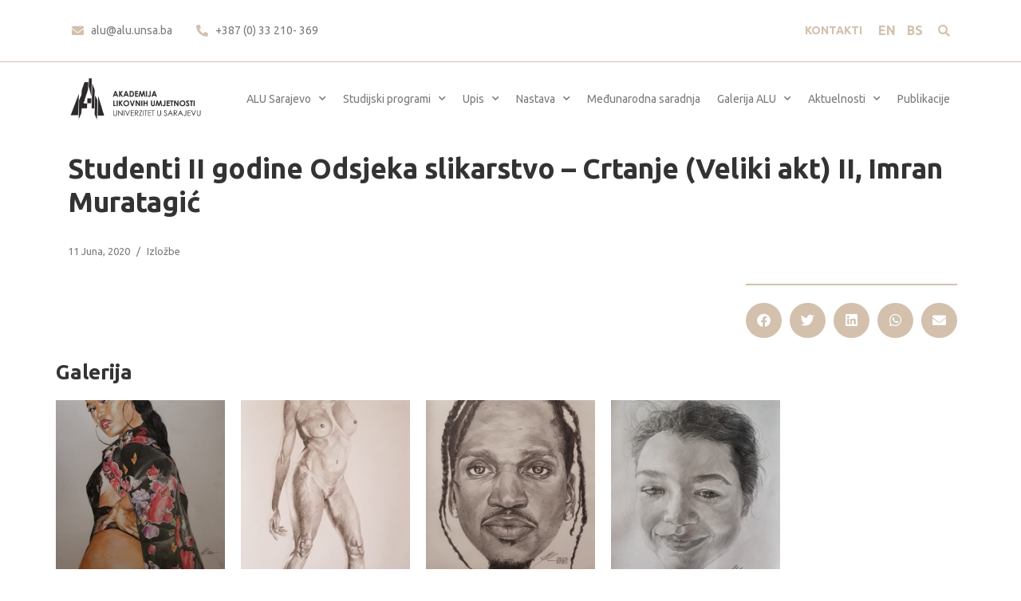

--- FILE ---
content_type: text/html; charset=UTF-8
request_url: https://alu.unsa.ba/studenti-ii-godine-odsjeka-slikarstvo-crtanje-veliki-akt-ii-imran-muratagic/
body_size: 20845
content:
<!doctype html>
<html lang="bs-BA">
<head>
	<meta charset="UTF-8">
	<meta name="viewport" content="width=device-width, initial-scale=1">
	<link rel="profile" href="https://gmpg.org/xfn/11">
	<meta name='robots' content='index, follow, max-image-preview:large, max-snippet:-1, max-video-preview:-1' />
<link rel="alternate" href="https://alu.unsa.ba/en/studenti-ii-godine-odsjeka-slikarstvo-crtanje-veliki-akt-ii-imran-muratagic/" hreflang="en" />
<link rel="alternate" href="https://alu.unsa.ba/studenti-ii-godine-odsjeka-slikarstvo-crtanje-veliki-akt-ii-imran-muratagic/" hreflang="bs" />

	<!-- This site is optimized with the Yoast SEO plugin v24.6 - https://yoast.com/wordpress/plugins/seo/ -->
	<title>Studenti II godine Odsjeka slikarstvo - Crtanje (Veliki akt) II, Imran Muratagić - Akademija likovnih umjetnosti Sarajevo</title>
	<link rel="canonical" href="https://alu.unsa.ba/studenti-ii-godine-odsjeka-slikarstvo-crtanje-veliki-akt-ii-imran-muratagic/" />
	<meta property="og:locale" content="bs_BA" />
	<meta property="og:locale:alternate" content="en_US" />
	<meta property="og:type" content="article" />
	<meta property="og:title" content="Studenti II godine Odsjeka slikarstvo - Crtanje (Veliki akt) II, Imran Muratagić - Akademija likovnih umjetnosti Sarajevo" />
	<meta property="og:url" content="https://alu.unsa.ba/studenti-ii-godine-odsjeka-slikarstvo-crtanje-veliki-akt-ii-imran-muratagic/" />
	<meta property="og:site_name" content="Akademija likovnih umjetnosti Sarajevo" />
	<meta property="article:published_time" content="2020-06-11T14:28:08+00:00" />
	<meta property="article:modified_time" content="2023-09-07T14:29:29+00:00" />
	<meta property="og:image" content="https://alu.unsa.ba/wp-content/uploads/2023/09/Imran-Muratagic-Portret-olovka-na-papiru-28x20-cm.jpg" />
	<meta property="og:image:width" content="756" />
	<meta property="og:image:height" content="1008" />
	<meta property="og:image:type" content="image/jpeg" />
	<meta name="author" content="azra" />
	<meta name="twitter:card" content="summary_large_image" />
	<meta name="twitter:label1" content="Written by" />
	<meta name="twitter:data1" content="azra" />
	<script type="application/ld+json" class="yoast-schema-graph">{"@context":"https://schema.org","@graph":[{"@type":"Article","@id":"https://alu.unsa.ba/studenti-ii-godine-odsjeka-slikarstvo-crtanje-veliki-akt-ii-imran-muratagic/#article","isPartOf":{"@id":"https://alu.unsa.ba/studenti-ii-godine-odsjeka-slikarstvo-crtanje-veliki-akt-ii-imran-muratagic/"},"author":{"name":"azra","@id":"https://alu.unsa.ba/#/schema/person/0a14a2d96a930d12e4791b70db60abed"},"headline":"Studenti II godine Odsjeka slikarstvo &#8211; Crtanje (Veliki akt) II, Imran Muratagić","datePublished":"2020-06-11T14:28:08+00:00","dateModified":"2023-09-07T14:29:29+00:00","mainEntityOfPage":{"@id":"https://alu.unsa.ba/studenti-ii-godine-odsjeka-slikarstvo-crtanje-veliki-akt-ii-imran-muratagic/"},"wordCount":12,"publisher":{"@id":"https://alu.unsa.ba/#organization"},"image":{"@id":"https://alu.unsa.ba/studenti-ii-godine-odsjeka-slikarstvo-crtanje-veliki-akt-ii-imran-muratagic/#primaryimage"},"thumbnailUrl":"https://alu.unsa.ba/wp-content/uploads/2023/09/Imran-Muratagic-Portret-olovka-na-papiru-28x20-cm.jpg","articleSection":["Izložbe"],"inLanguage":"bs-BA"},{"@type":"WebPage","@id":"https://alu.unsa.ba/studenti-ii-godine-odsjeka-slikarstvo-crtanje-veliki-akt-ii-imran-muratagic/","url":"https://alu.unsa.ba/studenti-ii-godine-odsjeka-slikarstvo-crtanje-veliki-akt-ii-imran-muratagic/","name":"Studenti II godine Odsjeka slikarstvo - Crtanje (Veliki akt) II, Imran Muratagić - Akademija likovnih umjetnosti Sarajevo","isPartOf":{"@id":"https://alu.unsa.ba/#website"},"primaryImageOfPage":{"@id":"https://alu.unsa.ba/studenti-ii-godine-odsjeka-slikarstvo-crtanje-veliki-akt-ii-imran-muratagic/#primaryimage"},"image":{"@id":"https://alu.unsa.ba/studenti-ii-godine-odsjeka-slikarstvo-crtanje-veliki-akt-ii-imran-muratagic/#primaryimage"},"thumbnailUrl":"https://alu.unsa.ba/wp-content/uploads/2023/09/Imran-Muratagic-Portret-olovka-na-papiru-28x20-cm.jpg","datePublished":"2020-06-11T14:28:08+00:00","dateModified":"2023-09-07T14:29:29+00:00","breadcrumb":{"@id":"https://alu.unsa.ba/studenti-ii-godine-odsjeka-slikarstvo-crtanje-veliki-akt-ii-imran-muratagic/#breadcrumb"},"inLanguage":"bs-BA","potentialAction":[{"@type":"ReadAction","target":["https://alu.unsa.ba/studenti-ii-godine-odsjeka-slikarstvo-crtanje-veliki-akt-ii-imran-muratagic/"]}]},{"@type":"ImageObject","inLanguage":"bs-BA","@id":"https://alu.unsa.ba/studenti-ii-godine-odsjeka-slikarstvo-crtanje-veliki-akt-ii-imran-muratagic/#primaryimage","url":"https://alu.unsa.ba/wp-content/uploads/2023/09/Imran-Muratagic-Portret-olovka-na-papiru-28x20-cm.jpg","contentUrl":"https://alu.unsa.ba/wp-content/uploads/2023/09/Imran-Muratagic-Portret-olovka-na-papiru-28x20-cm.jpg","width":756,"height":1008},{"@type":"BreadcrumbList","@id":"https://alu.unsa.ba/studenti-ii-godine-odsjeka-slikarstvo-crtanje-veliki-akt-ii-imran-muratagic/#breadcrumb","itemListElement":[{"@type":"ListItem","position":1,"name":"Home","item":"https://alu.unsa.ba/"},{"@type":"ListItem","position":2,"name":"Objave","item":"https://alu.unsa.ba/objave/"},{"@type":"ListItem","position":3,"name":"Studenti II godine Odsjeka slikarstvo &#8211; Crtanje (Veliki akt) II, Imran Muratagić"}]},{"@type":"WebSite","@id":"https://alu.unsa.ba/#website","url":"https://alu.unsa.ba/","name":"Akademija likovnih umjetnosti Sarajevo","description":"","publisher":{"@id":"https://alu.unsa.ba/#organization"},"potentialAction":[{"@type":"SearchAction","target":{"@type":"EntryPoint","urlTemplate":"https://alu.unsa.ba/?s={search_term_string}"},"query-input":{"@type":"PropertyValueSpecification","valueRequired":true,"valueName":"search_term_string"}}],"inLanguage":"bs-BA"},{"@type":"Organization","@id":"https://alu.unsa.ba/#organization","name":"Akademija likovnih umjetnosti Sarajevo","url":"https://alu.unsa.ba/","logo":{"@type":"ImageObject","inLanguage":"bs-BA","@id":"https://alu.unsa.ba/#/schema/logo/image/","url":"https://alu.unsa.ba/wp-content/uploads/2022/03/ALU_LOGO_BH.png","contentUrl":"https://alu.unsa.ba/wp-content/uploads/2022/03/ALU_LOGO_BH.png","width":700,"height":200,"caption":"Akademija likovnih umjetnosti Sarajevo"},"image":{"@id":"https://alu.unsa.ba/#/schema/logo/image/"}},{"@type":"Person","@id":"https://alu.unsa.ba/#/schema/person/0a14a2d96a930d12e4791b70db60abed","name":"azra","image":{"@type":"ImageObject","inLanguage":"bs-BA","@id":"https://alu.unsa.ba/#/schema/person/image/","url":"https://secure.gravatar.com/avatar/e111cbb6bcf124e168797e2070bf6fca1366f774702279d04234402253a3069a?s=96&d=mm&r=g","contentUrl":"https://secure.gravatar.com/avatar/e111cbb6bcf124e168797e2070bf6fca1366f774702279d04234402253a3069a?s=96&d=mm&r=g","caption":"azra"},"url":"https://alu.unsa.ba/author/azra/"}]}</script>
	<!-- / Yoast SEO plugin. -->


<link rel="alternate" type="application/rss+xml" title="Akademija likovnih umjetnosti Sarajevo &raquo; novosti" href="https://alu.unsa.ba/feed/" />
<link rel="alternate" type="application/rss+xml" title="Akademija likovnih umjetnosti Sarajevo &raquo;  novosti o komentarima" href="https://alu.unsa.ba/comments/feed/" />
<link rel="alternate" title="oEmbed (JSON)" type="application/json+oembed" href="https://alu.unsa.ba/wp-json/oembed/1.0/embed?url=https%3A%2F%2Falu.unsa.ba%2Fstudenti-ii-godine-odsjeka-slikarstvo-crtanje-veliki-akt-ii-imran-muratagic%2F" />
<link rel="alternate" title="oEmbed (XML)" type="text/xml+oembed" href="https://alu.unsa.ba/wp-json/oembed/1.0/embed?url=https%3A%2F%2Falu.unsa.ba%2Fstudenti-ii-godine-odsjeka-slikarstvo-crtanje-veliki-akt-ii-imran-muratagic%2F&#038;format=xml" />
<style id='wp-img-auto-sizes-contain-inline-css'>
img:is([sizes=auto i],[sizes^="auto," i]){contain-intrinsic-size:3000px 1500px}
/*# sourceURL=wp-img-auto-sizes-contain-inline-css */
</style>
<link rel='stylesheet' id='dce-animations-css' href='https://alu.unsa.ba/wp-content/plugins/dynamic-content-for-elementor/assets/css/animations.css?ver=2.11.0' media='all' />
<style id='wp-emoji-styles-inline-css'>

	img.wp-smiley, img.emoji {
		display: inline !important;
		border: none !important;
		box-shadow: none !important;
		height: 1em !important;
		width: 1em !important;
		margin: 0 0.07em !important;
		vertical-align: -0.1em !important;
		background: none !important;
		padding: 0 !important;
	}
/*# sourceURL=wp-emoji-styles-inline-css */
</style>
<link rel='stylesheet' id='wp-block-library-css' href='https://alu.unsa.ba/wp-includes/css/dist/block-library/style.min.css?ver=6.9' media='all' />
<style id='global-styles-inline-css'>
:root{--wp--preset--aspect-ratio--square: 1;--wp--preset--aspect-ratio--4-3: 4/3;--wp--preset--aspect-ratio--3-4: 3/4;--wp--preset--aspect-ratio--3-2: 3/2;--wp--preset--aspect-ratio--2-3: 2/3;--wp--preset--aspect-ratio--16-9: 16/9;--wp--preset--aspect-ratio--9-16: 9/16;--wp--preset--color--black: #000000;--wp--preset--color--cyan-bluish-gray: #abb8c3;--wp--preset--color--white: #ffffff;--wp--preset--color--pale-pink: #f78da7;--wp--preset--color--vivid-red: #cf2e2e;--wp--preset--color--luminous-vivid-orange: #ff6900;--wp--preset--color--luminous-vivid-amber: #fcb900;--wp--preset--color--light-green-cyan: #7bdcb5;--wp--preset--color--vivid-green-cyan: #00d084;--wp--preset--color--pale-cyan-blue: #8ed1fc;--wp--preset--color--vivid-cyan-blue: #0693e3;--wp--preset--color--vivid-purple: #9b51e0;--wp--preset--gradient--vivid-cyan-blue-to-vivid-purple: linear-gradient(135deg,rgb(6,147,227) 0%,rgb(155,81,224) 100%);--wp--preset--gradient--light-green-cyan-to-vivid-green-cyan: linear-gradient(135deg,rgb(122,220,180) 0%,rgb(0,208,130) 100%);--wp--preset--gradient--luminous-vivid-amber-to-luminous-vivid-orange: linear-gradient(135deg,rgb(252,185,0) 0%,rgb(255,105,0) 100%);--wp--preset--gradient--luminous-vivid-orange-to-vivid-red: linear-gradient(135deg,rgb(255,105,0) 0%,rgb(207,46,46) 100%);--wp--preset--gradient--very-light-gray-to-cyan-bluish-gray: linear-gradient(135deg,rgb(238,238,238) 0%,rgb(169,184,195) 100%);--wp--preset--gradient--cool-to-warm-spectrum: linear-gradient(135deg,rgb(74,234,220) 0%,rgb(151,120,209) 20%,rgb(207,42,186) 40%,rgb(238,44,130) 60%,rgb(251,105,98) 80%,rgb(254,248,76) 100%);--wp--preset--gradient--blush-light-purple: linear-gradient(135deg,rgb(255,206,236) 0%,rgb(152,150,240) 100%);--wp--preset--gradient--blush-bordeaux: linear-gradient(135deg,rgb(254,205,165) 0%,rgb(254,45,45) 50%,rgb(107,0,62) 100%);--wp--preset--gradient--luminous-dusk: linear-gradient(135deg,rgb(255,203,112) 0%,rgb(199,81,192) 50%,rgb(65,88,208) 100%);--wp--preset--gradient--pale-ocean: linear-gradient(135deg,rgb(255,245,203) 0%,rgb(182,227,212) 50%,rgb(51,167,181) 100%);--wp--preset--gradient--electric-grass: linear-gradient(135deg,rgb(202,248,128) 0%,rgb(113,206,126) 100%);--wp--preset--gradient--midnight: linear-gradient(135deg,rgb(2,3,129) 0%,rgb(40,116,252) 100%);--wp--preset--font-size--small: 13px;--wp--preset--font-size--medium: 20px;--wp--preset--font-size--large: 36px;--wp--preset--font-size--x-large: 42px;--wp--preset--spacing--20: 0.44rem;--wp--preset--spacing--30: 0.67rem;--wp--preset--spacing--40: 1rem;--wp--preset--spacing--50: 1.5rem;--wp--preset--spacing--60: 2.25rem;--wp--preset--spacing--70: 3.38rem;--wp--preset--spacing--80: 5.06rem;--wp--preset--shadow--natural: 6px 6px 9px rgba(0, 0, 0, 0.2);--wp--preset--shadow--deep: 12px 12px 50px rgba(0, 0, 0, 0.4);--wp--preset--shadow--sharp: 6px 6px 0px rgba(0, 0, 0, 0.2);--wp--preset--shadow--outlined: 6px 6px 0px -3px rgb(255, 255, 255), 6px 6px rgb(0, 0, 0);--wp--preset--shadow--crisp: 6px 6px 0px rgb(0, 0, 0);}:root { --wp--style--global--content-size: 800px;--wp--style--global--wide-size: 1200px; }:where(body) { margin: 0; }.wp-site-blocks > .alignleft { float: left; margin-right: 2em; }.wp-site-blocks > .alignright { float: right; margin-left: 2em; }.wp-site-blocks > .aligncenter { justify-content: center; margin-left: auto; margin-right: auto; }:where(.wp-site-blocks) > * { margin-block-start: 24px; margin-block-end: 0; }:where(.wp-site-blocks) > :first-child { margin-block-start: 0; }:where(.wp-site-blocks) > :last-child { margin-block-end: 0; }:root { --wp--style--block-gap: 24px; }:root :where(.is-layout-flow) > :first-child{margin-block-start: 0;}:root :where(.is-layout-flow) > :last-child{margin-block-end: 0;}:root :where(.is-layout-flow) > *{margin-block-start: 24px;margin-block-end: 0;}:root :where(.is-layout-constrained) > :first-child{margin-block-start: 0;}:root :where(.is-layout-constrained) > :last-child{margin-block-end: 0;}:root :where(.is-layout-constrained) > *{margin-block-start: 24px;margin-block-end: 0;}:root :where(.is-layout-flex){gap: 24px;}:root :where(.is-layout-grid){gap: 24px;}.is-layout-flow > .alignleft{float: left;margin-inline-start: 0;margin-inline-end: 2em;}.is-layout-flow > .alignright{float: right;margin-inline-start: 2em;margin-inline-end: 0;}.is-layout-flow > .aligncenter{margin-left: auto !important;margin-right: auto !important;}.is-layout-constrained > .alignleft{float: left;margin-inline-start: 0;margin-inline-end: 2em;}.is-layout-constrained > .alignright{float: right;margin-inline-start: 2em;margin-inline-end: 0;}.is-layout-constrained > .aligncenter{margin-left: auto !important;margin-right: auto !important;}.is-layout-constrained > :where(:not(.alignleft):not(.alignright):not(.alignfull)){max-width: var(--wp--style--global--content-size);margin-left: auto !important;margin-right: auto !important;}.is-layout-constrained > .alignwide{max-width: var(--wp--style--global--wide-size);}body .is-layout-flex{display: flex;}.is-layout-flex{flex-wrap: wrap;align-items: center;}.is-layout-flex > :is(*, div){margin: 0;}body .is-layout-grid{display: grid;}.is-layout-grid > :is(*, div){margin: 0;}body{padding-top: 0px;padding-right: 0px;padding-bottom: 0px;padding-left: 0px;}a:where(:not(.wp-element-button)){text-decoration: underline;}:root :where(.wp-element-button, .wp-block-button__link){background-color: #32373c;border-width: 0;color: #fff;font-family: inherit;font-size: inherit;font-style: inherit;font-weight: inherit;letter-spacing: inherit;line-height: inherit;padding-top: calc(0.667em + 2px);padding-right: calc(1.333em + 2px);padding-bottom: calc(0.667em + 2px);padding-left: calc(1.333em + 2px);text-decoration: none;text-transform: inherit;}.has-black-color{color: var(--wp--preset--color--black) !important;}.has-cyan-bluish-gray-color{color: var(--wp--preset--color--cyan-bluish-gray) !important;}.has-white-color{color: var(--wp--preset--color--white) !important;}.has-pale-pink-color{color: var(--wp--preset--color--pale-pink) !important;}.has-vivid-red-color{color: var(--wp--preset--color--vivid-red) !important;}.has-luminous-vivid-orange-color{color: var(--wp--preset--color--luminous-vivid-orange) !important;}.has-luminous-vivid-amber-color{color: var(--wp--preset--color--luminous-vivid-amber) !important;}.has-light-green-cyan-color{color: var(--wp--preset--color--light-green-cyan) !important;}.has-vivid-green-cyan-color{color: var(--wp--preset--color--vivid-green-cyan) !important;}.has-pale-cyan-blue-color{color: var(--wp--preset--color--pale-cyan-blue) !important;}.has-vivid-cyan-blue-color{color: var(--wp--preset--color--vivid-cyan-blue) !important;}.has-vivid-purple-color{color: var(--wp--preset--color--vivid-purple) !important;}.has-black-background-color{background-color: var(--wp--preset--color--black) !important;}.has-cyan-bluish-gray-background-color{background-color: var(--wp--preset--color--cyan-bluish-gray) !important;}.has-white-background-color{background-color: var(--wp--preset--color--white) !important;}.has-pale-pink-background-color{background-color: var(--wp--preset--color--pale-pink) !important;}.has-vivid-red-background-color{background-color: var(--wp--preset--color--vivid-red) !important;}.has-luminous-vivid-orange-background-color{background-color: var(--wp--preset--color--luminous-vivid-orange) !important;}.has-luminous-vivid-amber-background-color{background-color: var(--wp--preset--color--luminous-vivid-amber) !important;}.has-light-green-cyan-background-color{background-color: var(--wp--preset--color--light-green-cyan) !important;}.has-vivid-green-cyan-background-color{background-color: var(--wp--preset--color--vivid-green-cyan) !important;}.has-pale-cyan-blue-background-color{background-color: var(--wp--preset--color--pale-cyan-blue) !important;}.has-vivid-cyan-blue-background-color{background-color: var(--wp--preset--color--vivid-cyan-blue) !important;}.has-vivid-purple-background-color{background-color: var(--wp--preset--color--vivid-purple) !important;}.has-black-border-color{border-color: var(--wp--preset--color--black) !important;}.has-cyan-bluish-gray-border-color{border-color: var(--wp--preset--color--cyan-bluish-gray) !important;}.has-white-border-color{border-color: var(--wp--preset--color--white) !important;}.has-pale-pink-border-color{border-color: var(--wp--preset--color--pale-pink) !important;}.has-vivid-red-border-color{border-color: var(--wp--preset--color--vivid-red) !important;}.has-luminous-vivid-orange-border-color{border-color: var(--wp--preset--color--luminous-vivid-orange) !important;}.has-luminous-vivid-amber-border-color{border-color: var(--wp--preset--color--luminous-vivid-amber) !important;}.has-light-green-cyan-border-color{border-color: var(--wp--preset--color--light-green-cyan) !important;}.has-vivid-green-cyan-border-color{border-color: var(--wp--preset--color--vivid-green-cyan) !important;}.has-pale-cyan-blue-border-color{border-color: var(--wp--preset--color--pale-cyan-blue) !important;}.has-vivid-cyan-blue-border-color{border-color: var(--wp--preset--color--vivid-cyan-blue) !important;}.has-vivid-purple-border-color{border-color: var(--wp--preset--color--vivid-purple) !important;}.has-vivid-cyan-blue-to-vivid-purple-gradient-background{background: var(--wp--preset--gradient--vivid-cyan-blue-to-vivid-purple) !important;}.has-light-green-cyan-to-vivid-green-cyan-gradient-background{background: var(--wp--preset--gradient--light-green-cyan-to-vivid-green-cyan) !important;}.has-luminous-vivid-amber-to-luminous-vivid-orange-gradient-background{background: var(--wp--preset--gradient--luminous-vivid-amber-to-luminous-vivid-orange) !important;}.has-luminous-vivid-orange-to-vivid-red-gradient-background{background: var(--wp--preset--gradient--luminous-vivid-orange-to-vivid-red) !important;}.has-very-light-gray-to-cyan-bluish-gray-gradient-background{background: var(--wp--preset--gradient--very-light-gray-to-cyan-bluish-gray) !important;}.has-cool-to-warm-spectrum-gradient-background{background: var(--wp--preset--gradient--cool-to-warm-spectrum) !important;}.has-blush-light-purple-gradient-background{background: var(--wp--preset--gradient--blush-light-purple) !important;}.has-blush-bordeaux-gradient-background{background: var(--wp--preset--gradient--blush-bordeaux) !important;}.has-luminous-dusk-gradient-background{background: var(--wp--preset--gradient--luminous-dusk) !important;}.has-pale-ocean-gradient-background{background: var(--wp--preset--gradient--pale-ocean) !important;}.has-electric-grass-gradient-background{background: var(--wp--preset--gradient--electric-grass) !important;}.has-midnight-gradient-background{background: var(--wp--preset--gradient--midnight) !important;}.has-small-font-size{font-size: var(--wp--preset--font-size--small) !important;}.has-medium-font-size{font-size: var(--wp--preset--font-size--medium) !important;}.has-large-font-size{font-size: var(--wp--preset--font-size--large) !important;}.has-x-large-font-size{font-size: var(--wp--preset--font-size--x-large) !important;}
/*# sourceURL=global-styles-inline-css */
</style>

<link rel='stylesheet' id='contact-form-7-css' href='https://alu.unsa.ba/wp-content/plugins/contact-form-7/includes/css/styles.css?ver=6.1.4' media='all' />
<link rel='stylesheet' id='nextaddons-icons-css' href='https://alu.unsa.ba/wp-content/plugins/next-addons/modules/controls/assets/css/nx-icons.css?ver=4.0.0' media='all' />
<link rel='stylesheet' id='elementor-frontend-css' href='https://alu.unsa.ba/wp-content/plugins/elementor/assets/css/frontend.min.css?ver=3.25.0' media='all' />
<link rel='stylesheet' id='nxadd-template-front-css' href='https://alu.unsa.ba/wp-content/plugins/next-addons/modules/templates/assets/css/template-frontend.min.css?ver=4.0.0' media='all' />
<link rel='stylesheet' id='hello-elementor-css' href='https://alu.unsa.ba/wp-content/themes/hello-elementor/style.min.css?ver=3.3.0' media='all' />
<link rel='stylesheet' id='hello-elementor-theme-style-css' href='https://alu.unsa.ba/wp-content/themes/hello-elementor/theme.min.css?ver=3.3.0' media='all' />
<link rel='stylesheet' id='hello-elementor-header-footer-css' href='https://alu.unsa.ba/wp-content/themes/hello-elementor/header-footer.min.css?ver=3.3.0' media='all' />
<link rel='stylesheet' id='dflip-style-css' href='https://alu.unsa.ba/wp-content/plugins/3d-flipbook-dflip-lite/assets/css/dflip.min.css?ver=2.3.57' media='all' />
<link rel='stylesheet' id='widget-icon-list-css' href='https://alu.unsa.ba/wp-content/plugins/elementor/assets/css/widget-icon-list.min.css?ver=3.25.0' media='all' />
<link rel='stylesheet' id='widget-search-form-css' href='https://alu.unsa.ba/wp-content/plugins/elementor-pro/assets/css/widget-search-form.min.css?ver=3.25.0' media='all' />
<link rel='stylesheet' id='elementor-icons-shared-0-css' href='https://alu.unsa.ba/wp-content/plugins/elementor/assets/lib/font-awesome/css/fontawesome.min.css?ver=5.15.3' media='all' />
<link rel='stylesheet' id='elementor-icons-fa-solid-css' href='https://alu.unsa.ba/wp-content/plugins/elementor/assets/lib/font-awesome/css/solid.min.css?ver=5.15.3' media='all' />
<link rel='stylesheet' id='widget-image-css' href='https://alu.unsa.ba/wp-content/plugins/elementor/assets/css/widget-image.min.css?ver=3.25.0' media='all' />
<link rel='stylesheet' id='widget-nav-menu-css' href='https://alu.unsa.ba/wp-content/plugins/elementor-pro/assets/css/widget-nav-menu.min.css?ver=3.25.0' media='all' />
<link rel='stylesheet' id='widget-heading-css' href='https://alu.unsa.ba/wp-content/plugins/elementor/assets/css/widget-heading.min.css?ver=3.25.0' media='all' />
<link rel='stylesheet' id='widget-text-editor-css' href='https://alu.unsa.ba/wp-content/plugins/elementor/assets/css/widget-text-editor.min.css?ver=3.25.0' media='all' />
<link rel='stylesheet' id='widget-post-info-css' href='https://alu.unsa.ba/wp-content/plugins/elementor-pro/assets/css/widget-post-info.min.css?ver=3.25.0' media='all' />
<link rel='stylesheet' id='elementor-icons-fa-regular-css' href='https://alu.unsa.ba/wp-content/plugins/elementor/assets/lib/font-awesome/css/regular.min.css?ver=5.15.3' media='all' />
<link rel='stylesheet' id='widget-divider-css' href='https://alu.unsa.ba/wp-content/plugins/elementor/assets/css/widget-divider.min.css?ver=3.25.0' media='all' />
<link rel='stylesheet' id='elementor-icons-fa-brands-css' href='https://alu.unsa.ba/wp-content/plugins/elementor/assets/lib/font-awesome/css/brands.min.css?ver=5.15.3' media='all' />
<link rel='stylesheet' id='elementor-icons-css' href='https://alu.unsa.ba/wp-content/plugins/elementor/assets/lib/eicons/css/elementor-icons.min.css?ver=5.31.0' media='all' />
<link rel='stylesheet' id='swiper-css' href='https://alu.unsa.ba/wp-content/plugins/elementor/assets/lib/swiper/v8/css/swiper.min.css?ver=8.4.5' media='all' />
<link rel='stylesheet' id='e-swiper-css' href='https://alu.unsa.ba/wp-content/plugins/elementor/assets/css/conditionals/e-swiper.min.css?ver=3.25.0' media='all' />
<link rel='stylesheet' id='elementor-post-8-css' href='https://alu.unsa.ba/wp-content/uploads/elementor/css/post-8.css?ver=1754912924' media='all' />
<link rel='stylesheet' id='dashicons-css' href='https://alu.unsa.ba/wp-includes/css/dashicons.min.css?ver=6.9' media='all' />
<link rel='stylesheet' id='uael-frontend-css' href='https://alu.unsa.ba/wp-content/plugins/ultimate-elementor/assets/min-css/uael-frontend.min.css?ver=1.36.4' media='all' />
<link rel='stylesheet' id='cpel-language-switcher-css' href='https://alu.unsa.ba/wp-content/plugins/connect-polylang-elementor/assets/css/language-switcher.min.css?ver=2.5.5' media='all' />
<link rel='stylesheet' id='elementor-post-11883-css' href='https://alu.unsa.ba/wp-content/uploads/elementor/css/post-11883.css?ver=1754912924' media='all' />
<link rel='stylesheet' id='elementor-post-11897-css' href='https://alu.unsa.ba/wp-content/uploads/elementor/css/post-11897.css?ver=1763454077' media='all' />
<link rel='stylesheet' id='elementor-post-12383-css' href='https://alu.unsa.ba/wp-content/uploads/elementor/css/post-12383.css?ver=1754913944' media='all' />
<link rel='stylesheet' id='nextaddons-icon-nx-css' href='https://alu.unsa.ba/wp-content/plugins/next-addons/assets/css/icon/nx-icon.css?ver=4.0.0' media='all' />
<link rel='stylesheet' id='nextaddons-animation-nx-css' href='https://alu.unsa.ba/wp-content/plugins/next-addons/assets/css/nx-animation.css?ver=4.0.0' media='all' />
<link rel='stylesheet' id='nextaddons-grid-nx-css' href='https://alu.unsa.ba/wp-content/plugins/next-addons/assets/css/nx-grid.css?ver=4.0.0' media='all' />
<link rel='stylesheet' id='nextaddons-public-css' href='https://alu.unsa.ba/wp-content/plugins/next-addons/assets/css/public.css?ver=4.0.0' media='all' />
<link rel='stylesheet' id='eael-general-css' href='https://alu.unsa.ba/wp-content/plugins/essential-addons-for-elementor-lite/assets/front-end/css/view/general.min.css?ver=6.5.8' media='all' />
<link rel='stylesheet' id='google-fonts-1-css' href='https://fonts.googleapis.com/css?family=Ubuntu%3A100%2C100italic%2C200%2C200italic%2C300%2C300italic%2C400%2C400italic%2C500%2C500italic%2C600%2C600italic%2C700%2C700italic%2C800%2C800italic%2C900%2C900italic%7COpen+Sans%3A100%2C100italic%2C200%2C200italic%2C300%2C300italic%2C400%2C400italic%2C500%2C500italic%2C600%2C600italic%2C700%2C700italic%2C800%2C800italic%2C900%2C900italic&#038;display=auto&#038;ver=6.9' media='all' />
<link rel="preconnect" href="https://fonts.gstatic.com/" crossorigin><script src="https://alu.unsa.ba/wp-includes/js/jquery/jquery.min.js?ver=3.7.1" id="jquery-core-js"></script>
<script src="https://alu.unsa.ba/wp-includes/js/jquery/jquery-migrate.min.js?ver=3.4.1" id="jquery-migrate-js"></script>
<link rel="https://api.w.org/" href="https://alu.unsa.ba/wp-json/" /><link rel="alternate" title="JSON" type="application/json" href="https://alu.unsa.ba/wp-json/wp/v2/posts/22349" /><link rel="EditURI" type="application/rsd+xml" title="RSD" href="https://alu.unsa.ba/xmlrpc.php?rsd" />
<meta name="generator" content="WordPress 6.9" />
<link rel='shortlink' href='https://alu.unsa.ba/?p=22349' />
<meta name="generator" content="Elementor 3.25.0; features: additional_custom_breakpoints; settings: css_print_method-external, google_font-enabled, font_display-auto">
			<style>
				.e-con.e-parent:nth-of-type(n+4):not(.e-lazyloaded):not(.e-no-lazyload),
				.e-con.e-parent:nth-of-type(n+4):not(.e-lazyloaded):not(.e-no-lazyload) * {
					background-image: none !important;
				}
				@media screen and (max-height: 1024px) {
					.e-con.e-parent:nth-of-type(n+3):not(.e-lazyloaded):not(.e-no-lazyload),
					.e-con.e-parent:nth-of-type(n+3):not(.e-lazyloaded):not(.e-no-lazyload) * {
						background-image: none !important;
					}
				}
				@media screen and (max-height: 640px) {
					.e-con.e-parent:nth-of-type(n+2):not(.e-lazyloaded):not(.e-no-lazyload),
					.e-con.e-parent:nth-of-type(n+2):not(.e-lazyloaded):not(.e-no-lazyload) * {
						background-image: none !important;
					}
				}
			</style>
			<link rel="icon" href="https://alu.unsa.ba/wp-content/uploads/2022/03/ALU_FAVICON-150x150.png" sizes="32x32" />
<link rel="icon" href="https://alu.unsa.ba/wp-content/uploads/2022/03/ALU_FAVICON-300x300.png" sizes="192x192" />
<link rel="apple-touch-icon" href="https://alu.unsa.ba/wp-content/uploads/2022/03/ALU_FAVICON-300x300.png" />
<meta name="msapplication-TileImage" content="https://alu.unsa.ba/wp-content/uploads/2022/03/ALU_FAVICON-300x300.png" />
		<style id="wp-custom-css">
			table.odsjek td {
	background-color:white!important;
	border-left:none;
	border-right:none;
}

table.odsjek .naslov {
	background-color:#008ddb!important;
	color:white!important;
	font-weight:600;
	font-size:16px;
}

table.odsjek .naslovCrvena {
	background-color:#c83c3b!important;
	color:white!important;
	font-weight:600;
	font-size:16px;
}

table.odsjek thead.podnaslov td {
	background-color:#d3c2ab!important;
	color:white!important;
	font-weight:600;
	font-size:13px;
}

table.odsjek tbody {
	font-size:13px;
}

table.odsjek tbody tr td:first-child {
	width: 52%;
}

table.odsjek .drugipodnaslov {
	background-color:#e9e1d6!important;
	font-size:14px;
}

.pocetnaAktuelnosti .uael-post__date:after {
	content:'/';
	margin-left:4px;
}

.uael-post__date:after {
	content:'/';
	margin-left:4px;
}

.hoverGrayImage img{
   -webkit-filter: grayscale(100%);
   -moz-filter: grayscale(100%);
   filter: grayscale(100%);
   transition: all 0.5s ease;
}

.hoverGrayImage:hover img {
  -webkit-filter: grayscale(0%);
   -moz-filter: grayscale(0%);
   filter: grayscale(0%);
   transition: all 0.5s ease;
}

.uael-post__meta-data span {
    margin-right: 4px!important;
}

.uael-post__content-wrap, .elementor-post__text {
	display:flex!important;
	flex-direction:column-reverse!important;
}

.uael-post__meta-data {
	margin-bottom:0px!important
}

.elementor-post__meta-data {
	margin-bottom:5px!important
}

.elementor-post__text {
    flex-grow: 0!important;
}

.strelica {
	line-height:0;
}


.elementor-tab-title.elementor-active {
    border-bottom: 2px solid rgb(224, 224, 224)!important
}

.odsjek td {
	padding:8px;
}

.odsjek tbody tr td:first-child {
	font-weight:700!important
}

.uaelbtn--skin-gradient .uael-share-btn__icon {
	background-image:unset;
}

.fa-angle-right {
content:url(https://alu.unsa.ba/wp-content/uploads/2023/05/ALU_Web_icon_Strelica-Aktuelnosti-1D.svg);
}

.fa-angle-left {
content:url(https://alu.unsa.ba/wp-content/uploads/2023/05/ALU_Web_icon_Strelica-Aktuelnosti-1LJ.svg);
}


.eicon-close:before {
content: url(https://alu.unsa.ba/wp-content/uploads/2023/05/ALU_Web_icon_X-2.jpg);
}

.eicon-close:before svg {
}

.slick-arrow {
	margin-top:-65px!important;
}

#odsjeci svg {
	transform:scale(2)
}

#pravilnici svg {
	transform:scale(1.7);
}

#odsjeci table thead:nth-child(4) {
	font-style: italic!important;
}

#odsjeci table tbody:nth-child(5) {
	font-style: italic!important;
}

.uael-nav-menu .menu-item {
	border-bottom: 1px solid #8E8E8E;
}

.uael-nav-menu__layout-vertical .uael-menu-toggle:hover {
    border: none;
}

.uael-nav-menu__layout-vertical .uael-nav-menu .sub-arrow {
    padding: 0px;
}

.uael-nav-menu .sub-arrow {
    font-size: 34px;
    margin-top: -15px;
	color:#d3c1ad;
}

.uael-nav-menu .fa {
	font-weight:300!important
}

.sub-menu-active .sub-arrow {
    font-size: 34px;
    margin-top: -39px!important;
	padding-right:3px!important;
	color:#d3c1ad;
}

 .sub-menu-active .sub-arrow i:before {
    content: "_"!important
}

li.current-menu-ancestor > a {
	color:#d3c1ad!important;
	font-weight:400!important;
}

.uael-post-grid .slick-slider .slick-prev {
    margin-left: -32px;
}


.uael-post-grid .slick-slider .slick-next {
    margin-right: -32px!important;
}

.uael-post-grid .slick-slide img {
    width: 90%;
	height:90%;
}

@media only screen and (max-width: 768px) {
  .home .uael-posts-thumbnail-ratio .uael-post__thumbnail img {
    right: 17px!important;
	left:17px!important;
}
	
.home .uael-post__content-wrap {
	padding:0px 17px!important;
}
}

.mrviceText a {
	color:#7a7a7a
}

.mrvice {
	color:#d3c1ad!important
}

.elementor-item.elementor-item-active {
	font-weight:400!important;
}

.dce-acf-repeater-item i {
	color:#d3c1ad;
	margin-right: 10px;
	font-size:18px;
}

.uael-post__title {
	display: -webkit-box;
  -webkit-line-clamp: 3;
  -webkit-box-orient: vertical;  
  overflow: hidden;
}		</style>
		<link rel='stylesheet' id='dce-style-css' href='https://alu.unsa.ba/wp-content/plugins/dynamic-content-for-elementor/assets/css/style.min.css?ver=2.11.0' media='all' />
<link rel='stylesheet' id='dce-dynamic-visibility-css' href='https://alu.unsa.ba/wp-content/plugins/dynamic-content-for-elementor/assets/css/dynamic-visibility.min.css?ver=2.11.0' media='all' />
</head>
<body class="wp-singular post-template-default single single-post postid-22349 single-format-standard wp-custom-logo wp-embed-responsive wp-theme-hello-elementor theme-default elementor-default elementor-kit-8 elementor-page-12383">


<a class="skip-link screen-reader-text" href="#content">Skip to content</a>

		<div data-elementor-type="header" data-elementor-id="11883" class="elementor elementor-11883 elementor-location-header" data-elementor-post-type="elementor_library">
					<section class="elementor-section elementor-top-section elementor-element elementor-element-d8145de elementor-section-content-middle elementor-hidden-tablet elementor-hidden-mobile elementor-section-boxed elementor-section-height-default elementor-section-height-default" data-id="d8145de" data-element_type="section">
						<div class="elementor-container elementor-column-gap-wide">
					<div class="elementor-column elementor-col-50 elementor-top-column elementor-element elementor-element-d1a41ee" data-id="d1a41ee" data-element_type="column">
			<div class="elementor-widget-wrap elementor-element-populated">
						<div class="elementor-element elementor-element-0674644 elementor-icon-list--layout-inline elementor-list-item-link-full_width elementor-widget elementor-widget-icon-list" data-id="0674644" data-element_type="widget" data-widget_type="icon-list.default">
				<div class="elementor-widget-container">
					<ul class="elementor-icon-list-items elementor-inline-items">
							<li class="elementor-icon-list-item elementor-inline-item">
											<a href="mailto:alu@alu.unsa.ba">

												<span class="elementor-icon-list-icon">
							<i aria-hidden="true" class="fas fa-envelope"></i>						</span>
										<span class="elementor-icon-list-text">alu@alu.unsa.ba</span>
											</a>
									</li>
								<li class="elementor-icon-list-item elementor-inline-item">
											<a href="tel:033210369">

												<span class="elementor-icon-list-icon">
							<i aria-hidden="true" class="fas fa-phone-alt"></i>						</span>
										<span class="elementor-icon-list-text">+387 (0) 33 210- 369</span>
											</a>
									</li>
						</ul>
				</div>
				</div>
					</div>
		</div>
				<div class="elementor-column elementor-col-50 elementor-top-column elementor-element elementor-element-367e625" data-id="367e625" data-element_type="column">
			<div class="elementor-widget-wrap elementor-element-populated">
						<div class="elementor-element elementor-element-68e3ad5 elementor-icon-list--layout-inline elementor-align-right elementor-widget__width-auto elementor-list-item-link-full_width elementor-widget elementor-widget-icon-list" data-id="68e3ad5" data-element_type="widget" data-widget_type="icon-list.default">
				<div class="elementor-widget-container">
					<ul class="elementor-icon-list-items elementor-inline-items">
							<li class="elementor-icon-list-item elementor-inline-item">
											<a href="https://alu.unsa.ba/kontakt/">

											<span class="elementor-icon-list-text">KONTAKTI</span>
											</a>
									</li>
						</ul>
				</div>
				</div>
				<div class="elementor-element elementor-element-afb3f4c cpel-switcher--align-center elementor-widget__width-auto cpel-switcher--layout-horizontal elementor-widget elementor-widget-polylang-language-switcher" data-id="afb3f4c" data-element_type="widget" data-widget_type="polylang-language-switcher.default">
				<div class="elementor-widget-container">
			<nav class="cpel-switcher__nav"><ul class="cpel-switcher__list"><li class="cpel-switcher__lang"><a lang="en-US" hreflang="en-US" href="https://alu.unsa.ba/en/studenti-ii-godine-odsjeka-slikarstvo-crtanje-veliki-akt-ii-imran-muratagic/"><span class="cpel-switcher__code">EN</span></a></li><li class="cpel-switcher__lang cpel-switcher__lang--active"><a lang="bs-BA" hreflang="bs-BA" href="https://alu.unsa.ba/studenti-ii-godine-odsjeka-slikarstvo-crtanje-veliki-akt-ii-imran-muratagic/"><span class="cpel-switcher__code">BS</span></a></li></ul></nav>		</div>
				</div>
				<div class="elementor-element elementor-element-bd64463 elementor-search-form--skin-full_screen elementor-widget__width-auto elementor-widget elementor-widget-search-form" data-id="bd64463" data-element_type="widget" data-settings="{&quot;skin&quot;:&quot;full_screen&quot;}" data-widget_type="search-form.default">
				<div class="elementor-widget-container">
					<search role="search">
			<form class="elementor-search-form" action="https://alu.unsa.ba/" method="get">
												<div class="elementor-search-form__toggle" tabindex="0" role="button">
					<i aria-hidden="true" class="fas fa-search"></i>					<span class="elementor-screen-only">Search</span>
				</div>
								<div class="elementor-search-form__container">
					<label class="elementor-screen-only" for="elementor-search-form-bd64463">Search</label>

					
					<input id="elementor-search-form-bd64463" placeholder="Search..." class="elementor-search-form__input" type="search" name="s" value="">
					
					
										<div class="dialog-lightbox-close-button dialog-close-button" role="button" tabindex="0">
						<i aria-hidden="true" class="eicon-close"></i>						<span class="elementor-screen-only">Close this search box.</span>
					</div>
									</div>
			</form>
		</search>
				</div>
				</div>
					</div>
		</div>
					</div>
		</section>
				<section class="elementor-section elementor-top-section elementor-element elementor-element-f32e3af elementor-section-content-middle elementor-hidden-tablet elementor-hidden-mobile elementor-section-boxed elementor-section-height-default elementor-section-height-default" data-id="f32e3af" data-element_type="section">
						<div class="elementor-container elementor-column-gap-wide">
					<div class="elementor-column elementor-col-50 elementor-top-column elementor-element elementor-element-ac4d9b1" data-id="ac4d9b1" data-element_type="column">
			<div class="elementor-widget-wrap elementor-element-populated">
						<div class="elementor-element elementor-element-e6784f8 dce_masking-none elementor-widget elementor-widget-image" data-id="e6784f8" data-element_type="widget" data-widget_type="image.default">
				<div class="elementor-widget-container">
														<a href="https://alu.unsa.ba">
							<img width="300" height="86" src="https://alu.unsa.ba/wp-content/uploads/2022/03/ALU_LOGO_BH-300x86.png" class="attachment-medium size-medium wp-image-27705" alt="" srcset="https://alu.unsa.ba/wp-content/uploads/2022/03/ALU_LOGO_BH-300x86.png 300w, https://alu.unsa.ba/wp-content/uploads/2022/03/ALU_LOGO_BH.png 700w" sizes="(max-width: 300px) 100vw, 300px" />								</a>
													</div>
				</div>
					</div>
		</div>
				<div class="elementor-column elementor-col-50 elementor-top-column elementor-element elementor-element-0dd5d49" data-id="0dd5d49" data-element_type="column">
			<div class="elementor-widget-wrap elementor-element-populated">
						<div class="elementor-element elementor-element-c7e41ab elementor-nav-menu--dropdown-none elementor-nav-menu__align-end elementor-widget elementor-widget-nav-menu" data-id="c7e41ab" data-element_type="widget" data-settings="{&quot;submenu_icon&quot;:{&quot;value&quot;:&quot;&lt;i class=\&quot;fas fa-chevron-down\&quot;&gt;&lt;\/i&gt;&quot;,&quot;library&quot;:&quot;fa-solid&quot;},&quot;layout&quot;:&quot;horizontal&quot;}" data-widget_type="nav-menu.default">
				<div class="elementor-widget-container">
						<nav aria-label="Menu" class="elementor-nav-menu--main elementor-nav-menu__container elementor-nav-menu--layout-horizontal e--pointer-none">
				<ul id="menu-1-c7e41ab" class="elementor-nav-menu"><li class="menu-item menu-item-type-post_type menu-item-object-page menu-item-has-children menu-item-15717"><a href="https://alu.unsa.ba/o-akademiji/" class="elementor-item">ALU Sarajevo</a>
<ul class="sub-menu elementor-nav-menu--dropdown">
	<li class="menu-item menu-item-type-post_type menu-item-object-page menu-item-6034"><a href="https://alu.unsa.ba/o-akademiji/" class="elementor-sub-item">O Akademiji</a></li>
	<li class="menu-item menu-item-type-post_type menu-item-object-page menu-item-15429"><a href="https://alu.unsa.ba/50-godina-alu-sarajevo/" class="elementor-sub-item">50 godina ALU Sarajevo</a></li>
	<li class="menu-item menu-item-type-post_type menu-item-object-page menu-item-6119"><a href="https://alu.unsa.ba/trenutacni-i-opsti-ciljevi/" class="elementor-sub-item">Trenutačni i opšti ciljevi</a></li>
	<li class="menu-item menu-item-type-post_type menu-item-object-page menu-item-12184"><a href="https://alu.unsa.ba/nastavnici-i-saradnici/" class="elementor-sub-item">Nastavnici i saradnici</a></li>
	<li class="menu-item menu-item-type-custom menu-item-object-custom menu-item-9353"><a href="https://alu.unsa.ba/organizaciona-struktura-2/" class="elementor-sub-item">Organizaciona struktura</a></li>
	<li class="menu-item menu-item-type-post_type menu-item-object-page menu-item-7297"><a href="https://alu.unsa.ba/studentska-asocijacija/" class="elementor-sub-item">Studentska asocijacija</a></li>
	<li class="menu-item menu-item-type-post_type menu-item-object-page menu-item-6209"><a href="https://alu.unsa.ba/biblioteka/" class="elementor-sub-item">Biblioteka</a></li>
	<li class="menu-item menu-item-type-post_type menu-item-object-page menu-item-6300"><a href="https://alu.unsa.ba/pravilnici-dokumenti-i-obrasci/" class="elementor-sub-item">Propisi</a></li>
</ul>
</li>
<li class="menu-item menu-item-type-custom menu-item-object-custom menu-item-has-children menu-item-5136"><a href="https://alu.unsa.ba/studijski-programi/" class="elementor-item">Studijski programi</a>
<ul class="sub-menu elementor-nav-menu--dropdown">
	<li class="menu-item menu-item-type-post_type menu-item-object-page menu-item-6505"><a href="https://alu.unsa.ba/slikarstvo/" class="elementor-sub-item">Slikarstvo</a></li>
	<li class="menu-item menu-item-type-custom menu-item-object-custom menu-item-5142"><a href="https://alu.unsa.ba/kiparstvo-3/" class="elementor-sub-item">Kiparstvo</a></li>
	<li class="menu-item menu-item-type-custom menu-item-object-custom menu-item-5146"><a href="https://alu.unsa.ba/grafika/" class="elementor-sub-item">Grafika</a></li>
	<li class="menu-item menu-item-type-custom menu-item-object-custom menu-item-5150"><a href="https://alu.unsa.ba/graficki-dizajn/" class="elementor-sub-item">Grafički dizajn</a></li>
	<li class="menu-item menu-item-type-custom menu-item-object-custom menu-item-5154"><a href="https://alu.unsa.ba/produkt-dizajn/" class="elementor-sub-item">Produkt dizajn</a></li>
	<li class="menu-item menu-item-type-custom menu-item-object-custom menu-item-5157"><a href="https://alu.unsa.ba/nastavnicki-odsjek/" class="elementor-sub-item">Nastavnički</a></li>
	<li class="menu-item menu-item-type-custom menu-item-object-custom menu-item-5162"><a href="https://alu.unsa.ba/fotografija-ii-ciklus/" class="elementor-sub-item">Fotografija</a></li>
	<li class="menu-item menu-item-type-custom menu-item-object-custom menu-item-5163"><a href="https://alu.unsa.ba/interdisciplinarni-studijski-program-konzervacija-i-restauracija/" class="elementor-sub-item">Interdisciplinarni studij: Konzervacija i Restauracija</a></li>
</ul>
</li>
<li class="menu-item menu-item-type-custom menu-item-object-custom menu-item-has-children menu-item-5131"><a href="https://alu.unsa.ba/upis-na-alu/" class="elementor-item">Upis</a>
<ul class="sub-menu elementor-nav-menu--dropdown">
	<li class="menu-item menu-item-type-post_type menu-item-object-page menu-item-6362"><a href="https://alu.unsa.ba/upis-na-i-ciklus-studija/" class="elementor-sub-item">I ciklus studija ALU</a></li>
	<li class="menu-item menu-item-type-post_type menu-item-object-page menu-item-33903"><a href="https://alu.unsa.ba/upis-na-ii-ciklus-studija/" class="elementor-sub-item">II ciklus studija ALU</a></li>
	<li class="menu-item menu-item-type-post_type menu-item-object-page menu-item-33988"><a href="https://alu.unsa.ba/i-ciklus-studija-konzervacija-i-restauracija/" class="elementor-sub-item">I ciklus studija Konzervacija i restauracija</a></li>
	<li class="menu-item menu-item-type-post_type menu-item-object-page menu-item-33987"><a href="https://alu.unsa.ba/ii-ciklus-studija-konzervacija-i-restauracija/" class="elementor-sub-item">II ciklus studija Konzervacija i restauracija</a></li>
	<li class="menu-item menu-item-type-post_type menu-item-object-page menu-item-6423"><a href="https://alu.unsa.ba/akademsko-priznavanje-inostranih-visokoskolskih-kvalifikacija/" class="elementor-sub-item">Akademsko priznavanje inostranih visokoškolskih kvalifikacija</a></li>
	<li class="menu-item menu-item-type-post_type menu-item-object-page menu-item-6422"><a href="https://alu.unsa.ba/prelazak-sa-drugog-univerziteta/" class="elementor-sub-item">Prelazak sa drugih visokoškolskih ustanova</a></li>
	<li class="menu-item menu-item-type-post_type menu-item-object-page menu-item-13294"><a href="https://alu.unsa.ba/alu-vodic-brosura/" class="elementor-sub-item">ALU vodič brošura</a></li>
</ul>
</li>
<li class="menu-item menu-item-type-custom menu-item-object-custom menu-item-has-children menu-item-5166"><a href="https://alu.unsa.ba/nastava/" class="elementor-item">Nastava</a>
<ul class="sub-menu elementor-nav-menu--dropdown">
	<li class="menu-item menu-item-type-custom menu-item-object-custom menu-item-11990"><a href="https://alu.unsa.ba/obavjestenja/" class="elementor-sub-item">Obavještenja</a></li>
	<li class="menu-item menu-item-type-post_type menu-item-object-page menu-item-6557"><a href="https://alu.unsa.ba/raspored-predavanja/" class="elementor-sub-item">Raspored predavanja</a></li>
	<li class="menu-item menu-item-type-custom menu-item-object-custom menu-item-5176"><a href="https://alu.unsa.ba/raspored-konsultacija/" class="elementor-sub-item">Raspored konsultacija</a></li>
	<li class="menu-item menu-item-type-post_type menu-item-object-page menu-item-6610"><a href="https://alu.unsa.ba/ispitni-rokovi/" class="elementor-sub-item">Ispitni rokovi</a></li>
	<li class="menu-item menu-item-type-custom menu-item-object-custom menu-item-5178"><a href="https://alu.unsa.ba/rezultati-ispita/" class="elementor-sub-item">Rezultati ispita</a></li>
	<li class="menu-item menu-item-type-post_type menu-item-object-page menu-item-6623"><a href="https://alu.unsa.ba/akademski-kalendar/" class="elementor-sub-item">Akademski kalendar</a></li>
	<li class="menu-item menu-item-type-custom menu-item-object-custom menu-item-11989"><a href="https://alu.unsa.ba/pravila-studiranja/" class="elementor-sub-item">Pravila studiranja</a></li>
</ul>
</li>
<li class="menu-item menu-item-type-post_type menu-item-object-page menu-item-13520"><a href="https://alu.unsa.ba/medunarodna-saradnja/" class="elementor-item">Međunarodna saradnja</a></li>
<li class="menu-item menu-item-type-custom menu-item-object-custom menu-item-has-children menu-item-5167"><a href="https://alu.unsa.ba/o-galeriji/" class="elementor-item">Galerija ALU</a>
<ul class="sub-menu elementor-nav-menu--dropdown">
	<li class="menu-item menu-item-type-custom menu-item-object-custom menu-item-5185"><a href="https://alu.unsa.ba/o-galeriji/" class="elementor-sub-item">O galeriji</a></li>
	<li class="menu-item menu-item-type-custom menu-item-object-custom menu-item-5184"><a href="https://alu.unsa.ba/tehnicki-podaci/" class="elementor-sub-item">Tehnički podaci</a></li>
	<li class="menu-item menu-item-type-custom menu-item-object-custom menu-item-5187"><a href="https://alu.unsa.ba/izlozbe-i-dogadjaji-galerije-alu/" class="elementor-sub-item">Izložbe Galerije ALU</a></li>
	<li class="menu-item menu-item-type-post_type menu-item-object-page menu-item-24650"><a href="https://alu.unsa.ba/kalendar-planiranih-aktivnosti/" class="elementor-sub-item">Kalendar planiranih aktivnosti</a></li>
</ul>
</li>
<li class="menu-item menu-item-type-custom menu-item-object-custom menu-item-has-children menu-item-5168"><a href="https://alu.unsa.ba/aktuelnosti/" class="elementor-item">Aktuelnosti</a>
<ul class="sub-menu elementor-nav-menu--dropdown">
	<li class="menu-item menu-item-type-custom menu-item-object-custom menu-item-6671"><a href="https://alu.unsa.ba/kategorija/dogadjaji/" class="elementor-sub-item">Novosti</a></li>
	<li class="menu-item menu-item-type-taxonomy menu-item-object-category menu-item-9127"><a href="https://alu.unsa.ba/kategorija/konkursi-i-izvjestaji/" class="elementor-sub-item">Konkursi i izvještaji</a></li>
	<li class="menu-item menu-item-type-custom menu-item-object-custom menu-item-11991"><a href="https://alu.unsa.ba/kategorija/galerija-izlozbe/" class="elementor-sub-item">Izložbe</a></li>
</ul>
</li>
<li class="menu-item menu-item-type-post_type menu-item-object-page menu-item-35223"><a href="https://alu.unsa.ba/publikacije/" class="elementor-item">Publikacije</a></li>
</ul>			</nav>
						<nav class="elementor-nav-menu--dropdown elementor-nav-menu__container" aria-hidden="true">
				<ul id="menu-2-c7e41ab" class="elementor-nav-menu"><li class="menu-item menu-item-type-post_type menu-item-object-page menu-item-has-children menu-item-15717"><a href="https://alu.unsa.ba/o-akademiji/" class="elementor-item" tabindex="-1">ALU Sarajevo</a>
<ul class="sub-menu elementor-nav-menu--dropdown">
	<li class="menu-item menu-item-type-post_type menu-item-object-page menu-item-6034"><a href="https://alu.unsa.ba/o-akademiji/" class="elementor-sub-item" tabindex="-1">O Akademiji</a></li>
	<li class="menu-item menu-item-type-post_type menu-item-object-page menu-item-15429"><a href="https://alu.unsa.ba/50-godina-alu-sarajevo/" class="elementor-sub-item" tabindex="-1">50 godina ALU Sarajevo</a></li>
	<li class="menu-item menu-item-type-post_type menu-item-object-page menu-item-6119"><a href="https://alu.unsa.ba/trenutacni-i-opsti-ciljevi/" class="elementor-sub-item" tabindex="-1">Trenutačni i opšti ciljevi</a></li>
	<li class="menu-item menu-item-type-post_type menu-item-object-page menu-item-12184"><a href="https://alu.unsa.ba/nastavnici-i-saradnici/" class="elementor-sub-item" tabindex="-1">Nastavnici i saradnici</a></li>
	<li class="menu-item menu-item-type-custom menu-item-object-custom menu-item-9353"><a href="https://alu.unsa.ba/organizaciona-struktura-2/" class="elementor-sub-item" tabindex="-1">Organizaciona struktura</a></li>
	<li class="menu-item menu-item-type-post_type menu-item-object-page menu-item-7297"><a href="https://alu.unsa.ba/studentska-asocijacija/" class="elementor-sub-item" tabindex="-1">Studentska asocijacija</a></li>
	<li class="menu-item menu-item-type-post_type menu-item-object-page menu-item-6209"><a href="https://alu.unsa.ba/biblioteka/" class="elementor-sub-item" tabindex="-1">Biblioteka</a></li>
	<li class="menu-item menu-item-type-post_type menu-item-object-page menu-item-6300"><a href="https://alu.unsa.ba/pravilnici-dokumenti-i-obrasci/" class="elementor-sub-item" tabindex="-1">Propisi</a></li>
</ul>
</li>
<li class="menu-item menu-item-type-custom menu-item-object-custom menu-item-has-children menu-item-5136"><a href="https://alu.unsa.ba/studijski-programi/" class="elementor-item" tabindex="-1">Studijski programi</a>
<ul class="sub-menu elementor-nav-menu--dropdown">
	<li class="menu-item menu-item-type-post_type menu-item-object-page menu-item-6505"><a href="https://alu.unsa.ba/slikarstvo/" class="elementor-sub-item" tabindex="-1">Slikarstvo</a></li>
	<li class="menu-item menu-item-type-custom menu-item-object-custom menu-item-5142"><a href="https://alu.unsa.ba/kiparstvo-3/" class="elementor-sub-item" tabindex="-1">Kiparstvo</a></li>
	<li class="menu-item menu-item-type-custom menu-item-object-custom menu-item-5146"><a href="https://alu.unsa.ba/grafika/" class="elementor-sub-item" tabindex="-1">Grafika</a></li>
	<li class="menu-item menu-item-type-custom menu-item-object-custom menu-item-5150"><a href="https://alu.unsa.ba/graficki-dizajn/" class="elementor-sub-item" tabindex="-1">Grafički dizajn</a></li>
	<li class="menu-item menu-item-type-custom menu-item-object-custom menu-item-5154"><a href="https://alu.unsa.ba/produkt-dizajn/" class="elementor-sub-item" tabindex="-1">Produkt dizajn</a></li>
	<li class="menu-item menu-item-type-custom menu-item-object-custom menu-item-5157"><a href="https://alu.unsa.ba/nastavnicki-odsjek/" class="elementor-sub-item" tabindex="-1">Nastavnički</a></li>
	<li class="menu-item menu-item-type-custom menu-item-object-custom menu-item-5162"><a href="https://alu.unsa.ba/fotografija-ii-ciklus/" class="elementor-sub-item" tabindex="-1">Fotografija</a></li>
	<li class="menu-item menu-item-type-custom menu-item-object-custom menu-item-5163"><a href="https://alu.unsa.ba/interdisciplinarni-studijski-program-konzervacija-i-restauracija/" class="elementor-sub-item" tabindex="-1">Interdisciplinarni studij: Konzervacija i Restauracija</a></li>
</ul>
</li>
<li class="menu-item menu-item-type-custom menu-item-object-custom menu-item-has-children menu-item-5131"><a href="https://alu.unsa.ba/upis-na-alu/" class="elementor-item" tabindex="-1">Upis</a>
<ul class="sub-menu elementor-nav-menu--dropdown">
	<li class="menu-item menu-item-type-post_type menu-item-object-page menu-item-6362"><a href="https://alu.unsa.ba/upis-na-i-ciklus-studija/" class="elementor-sub-item" tabindex="-1">I ciklus studija ALU</a></li>
	<li class="menu-item menu-item-type-post_type menu-item-object-page menu-item-33903"><a href="https://alu.unsa.ba/upis-na-ii-ciklus-studija/" class="elementor-sub-item" tabindex="-1">II ciklus studija ALU</a></li>
	<li class="menu-item menu-item-type-post_type menu-item-object-page menu-item-33988"><a href="https://alu.unsa.ba/i-ciklus-studija-konzervacija-i-restauracija/" class="elementor-sub-item" tabindex="-1">I ciklus studija Konzervacija i restauracija</a></li>
	<li class="menu-item menu-item-type-post_type menu-item-object-page menu-item-33987"><a href="https://alu.unsa.ba/ii-ciklus-studija-konzervacija-i-restauracija/" class="elementor-sub-item" tabindex="-1">II ciklus studija Konzervacija i restauracija</a></li>
	<li class="menu-item menu-item-type-post_type menu-item-object-page menu-item-6423"><a href="https://alu.unsa.ba/akademsko-priznavanje-inostranih-visokoskolskih-kvalifikacija/" class="elementor-sub-item" tabindex="-1">Akademsko priznavanje inostranih visokoškolskih kvalifikacija</a></li>
	<li class="menu-item menu-item-type-post_type menu-item-object-page menu-item-6422"><a href="https://alu.unsa.ba/prelazak-sa-drugog-univerziteta/" class="elementor-sub-item" tabindex="-1">Prelazak sa drugih visokoškolskih ustanova</a></li>
	<li class="menu-item menu-item-type-post_type menu-item-object-page menu-item-13294"><a href="https://alu.unsa.ba/alu-vodic-brosura/" class="elementor-sub-item" tabindex="-1">ALU vodič brošura</a></li>
</ul>
</li>
<li class="menu-item menu-item-type-custom menu-item-object-custom menu-item-has-children menu-item-5166"><a href="https://alu.unsa.ba/nastava/" class="elementor-item" tabindex="-1">Nastava</a>
<ul class="sub-menu elementor-nav-menu--dropdown">
	<li class="menu-item menu-item-type-custom menu-item-object-custom menu-item-11990"><a href="https://alu.unsa.ba/obavjestenja/" class="elementor-sub-item" tabindex="-1">Obavještenja</a></li>
	<li class="menu-item menu-item-type-post_type menu-item-object-page menu-item-6557"><a href="https://alu.unsa.ba/raspored-predavanja/" class="elementor-sub-item" tabindex="-1">Raspored predavanja</a></li>
	<li class="menu-item menu-item-type-custom menu-item-object-custom menu-item-5176"><a href="https://alu.unsa.ba/raspored-konsultacija/" class="elementor-sub-item" tabindex="-1">Raspored konsultacija</a></li>
	<li class="menu-item menu-item-type-post_type menu-item-object-page menu-item-6610"><a href="https://alu.unsa.ba/ispitni-rokovi/" class="elementor-sub-item" tabindex="-1">Ispitni rokovi</a></li>
	<li class="menu-item menu-item-type-custom menu-item-object-custom menu-item-5178"><a href="https://alu.unsa.ba/rezultati-ispita/" class="elementor-sub-item" tabindex="-1">Rezultati ispita</a></li>
	<li class="menu-item menu-item-type-post_type menu-item-object-page menu-item-6623"><a href="https://alu.unsa.ba/akademski-kalendar/" class="elementor-sub-item" tabindex="-1">Akademski kalendar</a></li>
	<li class="menu-item menu-item-type-custom menu-item-object-custom menu-item-11989"><a href="https://alu.unsa.ba/pravila-studiranja/" class="elementor-sub-item" tabindex="-1">Pravila studiranja</a></li>
</ul>
</li>
<li class="menu-item menu-item-type-post_type menu-item-object-page menu-item-13520"><a href="https://alu.unsa.ba/medunarodna-saradnja/" class="elementor-item" tabindex="-1">Međunarodna saradnja</a></li>
<li class="menu-item menu-item-type-custom menu-item-object-custom menu-item-has-children menu-item-5167"><a href="https://alu.unsa.ba/o-galeriji/" class="elementor-item" tabindex="-1">Galerija ALU</a>
<ul class="sub-menu elementor-nav-menu--dropdown">
	<li class="menu-item menu-item-type-custom menu-item-object-custom menu-item-5185"><a href="https://alu.unsa.ba/o-galeriji/" class="elementor-sub-item" tabindex="-1">O galeriji</a></li>
	<li class="menu-item menu-item-type-custom menu-item-object-custom menu-item-5184"><a href="https://alu.unsa.ba/tehnicki-podaci/" class="elementor-sub-item" tabindex="-1">Tehnički podaci</a></li>
	<li class="menu-item menu-item-type-custom menu-item-object-custom menu-item-5187"><a href="https://alu.unsa.ba/izlozbe-i-dogadjaji-galerije-alu/" class="elementor-sub-item" tabindex="-1">Izložbe Galerije ALU</a></li>
	<li class="menu-item menu-item-type-post_type menu-item-object-page menu-item-24650"><a href="https://alu.unsa.ba/kalendar-planiranih-aktivnosti/" class="elementor-sub-item" tabindex="-1">Kalendar planiranih aktivnosti</a></li>
</ul>
</li>
<li class="menu-item menu-item-type-custom menu-item-object-custom menu-item-has-children menu-item-5168"><a href="https://alu.unsa.ba/aktuelnosti/" class="elementor-item" tabindex="-1">Aktuelnosti</a>
<ul class="sub-menu elementor-nav-menu--dropdown">
	<li class="menu-item menu-item-type-custom menu-item-object-custom menu-item-6671"><a href="https://alu.unsa.ba/kategorija/dogadjaji/" class="elementor-sub-item" tabindex="-1">Novosti</a></li>
	<li class="menu-item menu-item-type-taxonomy menu-item-object-category menu-item-9127"><a href="https://alu.unsa.ba/kategorija/konkursi-i-izvjestaji/" class="elementor-sub-item" tabindex="-1">Konkursi i izvještaji</a></li>
	<li class="menu-item menu-item-type-custom menu-item-object-custom menu-item-11991"><a href="https://alu.unsa.ba/kategorija/galerija-izlozbe/" class="elementor-sub-item" tabindex="-1">Izložbe</a></li>
</ul>
</li>
<li class="menu-item menu-item-type-post_type menu-item-object-page menu-item-35223"><a href="https://alu.unsa.ba/publikacije/" class="elementor-item" tabindex="-1">Publikacije</a></li>
</ul>			</nav>
				</div>
				</div>
					</div>
		</div>
					</div>
		</section>
				<section class="elementor-section elementor-top-section elementor-element elementor-element-bd5efa5 elementor-hidden-desktop elementor-section-boxed elementor-section-height-default elementor-section-height-default" data-id="bd5efa5" data-element_type="section">
						<div class="elementor-container elementor-column-gap-no">
					<div class="elementor-column elementor-col-100 elementor-top-column elementor-element elementor-element-7bf069c" data-id="7bf069c" data-element_type="column">
			<div class="elementor-widget-wrap elementor-element-populated">
						<section data-dce-background-color="#FFFFFF" class="elementor-section elementor-inner-section elementor-element elementor-element-999bfe6 elementor-section-content-middle elementor-section-boxed elementor-section-height-default elementor-section-height-default" data-id="999bfe6" data-element_type="section" data-settings="{&quot;background_background&quot;:&quot;classic&quot;}">
						<div class="elementor-container elementor-column-gap-default">
					<div class="elementor-column elementor-col-50 elementor-inner-column elementor-element elementor-element-f12b613" data-id="f12b613" data-element_type="column">
			<div class="elementor-widget-wrap elementor-element-populated">
						<div class="elementor-element elementor-element-9c9f98c dce_masking-none elementor-widget elementor-widget-image" data-id="9c9f98c" data-element_type="widget" data-widget_type="image.default">
				<div class="elementor-widget-container">
														<a href="https://alu.unsa.ba">
							<img width="300" height="86" src="https://alu.unsa.ba/wp-content/uploads/2022/03/ALU_LOGO_BH-300x86.png" class="attachment-medium size-medium wp-image-27705" alt="" srcset="https://alu.unsa.ba/wp-content/uploads/2022/03/ALU_LOGO_BH-300x86.png 300w, https://alu.unsa.ba/wp-content/uploads/2022/03/ALU_LOGO_BH.png 700w" sizes="(max-width: 300px) 100vw, 300px" />								</a>
													</div>
				</div>
					</div>
		</div>
				<div class="elementor-column elementor-col-50 elementor-inner-column elementor-element elementor-element-cce29b2" data-id="cce29b2" data-element_type="column">
			<div class="elementor-widget-wrap elementor-element-populated">
						<div class="elementor-element elementor-element-de503b0 toggleElem dce_masking-none elementor-widget elementor-widget-image" data-id="de503b0" data-element_type="widget" data-widget_type="image.default">
				<div class="elementor-widget-container">
													<img width="150" height="150" src="https://alu.unsa.ba/wp-content/uploads/2022/12/ikona-150x150.png" class="attachment-thumbnail size-thumbnail wp-image-15822" alt="" srcset="https://alu.unsa.ba/wp-content/uploads/2022/12/ikona-150x150.png 150w, https://alu.unsa.ba/wp-content/uploads/2022/12/ikona-300x300.png 300w, https://alu.unsa.ba/wp-content/uploads/2022/12/ikona.png 360w" sizes="(max-width: 150px) 100vw, 150px" />													</div>
				</div>
					</div>
		</div>
					</div>
		</section>
				<section data-dce-background-color="#D3C1AD" class="elementor-section elementor-inner-section elementor-element elementor-element-d4a3707 elementor-section-content-middle toggleContent elementor-section-boxed elementor-section-height-default elementor-section-height-default" data-id="d4a3707" data-element_type="section" data-settings="{&quot;background_background&quot;:&quot;classic&quot;}">
						<div class="elementor-container elementor-column-gap-default">
					<div class="elementor-column elementor-col-25 elementor-inner-column elementor-element elementor-element-822cd0d" data-id="822cd0d" data-element_type="column">
			<div class="elementor-widget-wrap elementor-element-populated">
						<div class="elementor-element elementor-element-567dcb5 elementor-widget elementor-widget-heading" data-id="567dcb5" data-element_type="widget" data-widget_type="heading.default">
				<div class="elementor-widget-container">
			<h4 class="elementor-heading-title elementor-size-default"><a href="https://alu.unsa.ba/kontakt/">KONTAKTI</a></h4>		</div>
				</div>
					</div>
		</div>
				<div class="elementor-column elementor-col-25 elementor-inner-column elementor-element elementor-element-cf07803" data-id="cf07803" data-element_type="column">
			<div class="elementor-widget-wrap elementor-element-populated">
						<div class="elementor-element elementor-element-c620c8b elementor-search-form--skin-classic elementor-search-form--button-type-icon elementor-search-form--icon-search elementor-widget elementor-widget-search-form" data-id="c620c8b" data-element_type="widget" data-settings="{&quot;skin&quot;:&quot;classic&quot;}" data-widget_type="search-form.default">
				<div class="elementor-widget-container">
					<search role="search">
			<form class="elementor-search-form" action="https://alu.unsa.ba/" method="get">
												<div class="elementor-search-form__container">
					<label class="elementor-screen-only" for="elementor-search-form-c620c8b">Search</label>

					
					<input id="elementor-search-form-c620c8b" placeholder="" class="elementor-search-form__input" type="search" name="s" value="">
					
											<button class="elementor-search-form__submit" type="submit" aria-label="Search">
															<i aria-hidden="true" class="fas fa-search"></i>								<span class="elementor-screen-only">Search</span>
													</button>
					
									</div>
			</form>
		</search>
				</div>
				</div>
					</div>
		</div>
				<div class="elementor-column elementor-col-25 elementor-inner-column elementor-element elementor-element-b868216" data-id="b868216" data-element_type="column">
			<div class="elementor-widget-wrap elementor-element-populated">
						<div class="elementor-element elementor-element-bb76c11 cpel-switcher--align-center elementor-widget__width-auto cpel-switcher--layout-horizontal elementor-widget elementor-widget-polylang-language-switcher" data-id="bb76c11" data-element_type="widget" data-widget_type="polylang-language-switcher.default">
				<div class="elementor-widget-container">
			<nav class="cpel-switcher__nav"><ul class="cpel-switcher__list"><li class="cpel-switcher__lang"><a lang="en-US" hreflang="en-US" href="https://alu.unsa.ba/en/studenti-ii-godine-odsjeka-slikarstvo-crtanje-veliki-akt-ii-imran-muratagic/"><span class="cpel-switcher__code">EN</span></a></li></ul></nav>		</div>
				</div>
					</div>
		</div>
				<div class="elementor-column elementor-col-25 elementor-inner-column elementor-element elementor-element-d25793c" data-id="d25793c" data-element_type="column">
			<div class="elementor-widget-wrap elementor-element-populated">
						<div class="elementor-element elementor-element-963f890 uael-submenu-icon-plus uael-nav-menu__breakpoint-none elementor-widget-tablet__width-initial uael-link-redirect-child elementor-widget elementor-widget-uael-nav-menu" data-id="963f890" data-element_type="widget" data-widget_type="uael-nav-menu.default">
				<div class="elementor-widget-container">
					<div class="uael-nav-menu uael-layout-vertical uael-nav-menu-layout" data-layout="vertical">
				<div class="uael-nav-menu__toggle elementor-clickable">
					<div class="uael-nav-menu-icon">
											</div>
									</div>
							<nav class="uael-nav-menu__layout-vertical uael-nav-menu__submenu-plus" data-toggle-icon="" data-close-icon="" data-full-width=""><ul id="menu-1-963f890" class="uael-nav-menu"><li id="menu-item-15717" class="menu-item menu-item-type-post_type menu-item-object-page menu-item-has-children parent uael-has-submenu uael-creative-menu"><div class="uael-has-submenu-container"><a href="https://alu.unsa.ba/o-akademiji/" class = "uael-menu-item">ALU Sarajevo<span class='uael-menu-toggle sub-arrow uael-menu-child-0'><i class='fa'></i></span></a></div>
<ul class="sub-menu">
	<li id="menu-item-6034" class="menu-item menu-item-type-post_type menu-item-object-page uael-creative-menu"><a href="https://alu.unsa.ba/o-akademiji/" class = "uael-sub-menu-item">O Akademiji</a></li>
	<li id="menu-item-15429" class="menu-item menu-item-type-post_type menu-item-object-page uael-creative-menu"><a href="https://alu.unsa.ba/50-godina-alu-sarajevo/" class = "uael-sub-menu-item">50 godina ALU Sarajevo</a></li>
	<li id="menu-item-6119" class="menu-item menu-item-type-post_type menu-item-object-page uael-creative-menu"><a href="https://alu.unsa.ba/trenutacni-i-opsti-ciljevi/" class = "uael-sub-menu-item">Trenutačni i opšti ciljevi</a></li>
	<li id="menu-item-12184" class="menu-item menu-item-type-post_type menu-item-object-page uael-creative-menu"><a href="https://alu.unsa.ba/nastavnici-i-saradnici/" class = "uael-sub-menu-item">Nastavnici i saradnici</a></li>
	<li id="menu-item-9353" class="menu-item menu-item-type-custom menu-item-object-custom uael-creative-menu"><a href="https://alu.unsa.ba/organizaciona-struktura-2/" class = "uael-sub-menu-item">Organizaciona struktura</a></li>
	<li id="menu-item-7297" class="menu-item menu-item-type-post_type menu-item-object-page uael-creative-menu"><a href="https://alu.unsa.ba/studentska-asocijacija/" class = "uael-sub-menu-item">Studentska asocijacija</a></li>
	<li id="menu-item-6209" class="menu-item menu-item-type-post_type menu-item-object-page uael-creative-menu"><a href="https://alu.unsa.ba/biblioteka/" class = "uael-sub-menu-item">Biblioteka</a></li>
	<li id="menu-item-6300" class="menu-item menu-item-type-post_type menu-item-object-page uael-creative-menu"><a href="https://alu.unsa.ba/pravilnici-dokumenti-i-obrasci/" class = "uael-sub-menu-item">Propisi</a></li>
</ul>
</li>
<li id="menu-item-5136" class="menu-item menu-item-type-custom menu-item-object-custom menu-item-has-children parent uael-has-submenu uael-creative-menu"><div class="uael-has-submenu-container"><a href="https://alu.unsa.ba/studijski-programi/" class = "uael-menu-item">Studijski programi<span class='uael-menu-toggle sub-arrow uael-menu-child-0'><i class='fa'></i></span></a></div>
<ul class="sub-menu">
	<li id="menu-item-6505" class="menu-item menu-item-type-post_type menu-item-object-page uael-creative-menu"><a href="https://alu.unsa.ba/slikarstvo/" class = "uael-sub-menu-item">Slikarstvo</a></li>
	<li id="menu-item-5142" class="menu-item menu-item-type-custom menu-item-object-custom uael-creative-menu"><a href="https://alu.unsa.ba/kiparstvo-3/" class = "uael-sub-menu-item">Kiparstvo</a></li>
	<li id="menu-item-5146" class="menu-item menu-item-type-custom menu-item-object-custom uael-creative-menu"><a href="https://alu.unsa.ba/grafika/" class = "uael-sub-menu-item">Grafika</a></li>
	<li id="menu-item-5150" class="menu-item menu-item-type-custom menu-item-object-custom uael-creative-menu"><a href="https://alu.unsa.ba/graficki-dizajn/" class = "uael-sub-menu-item">Grafički dizajn</a></li>
	<li id="menu-item-5154" class="menu-item menu-item-type-custom menu-item-object-custom uael-creative-menu"><a href="https://alu.unsa.ba/produkt-dizajn/" class = "uael-sub-menu-item">Produkt dizajn</a></li>
	<li id="menu-item-5157" class="menu-item menu-item-type-custom menu-item-object-custom uael-creative-menu"><a href="https://alu.unsa.ba/nastavnicki-odsjek/" class = "uael-sub-menu-item">Nastavnički</a></li>
	<li id="menu-item-5162" class="menu-item menu-item-type-custom menu-item-object-custom uael-creative-menu"><a href="https://alu.unsa.ba/fotografija-ii-ciklus/" class = "uael-sub-menu-item">Fotografija</a></li>
	<li id="menu-item-5163" class="menu-item menu-item-type-custom menu-item-object-custom uael-creative-menu"><a href="https://alu.unsa.ba/interdisciplinarni-studijski-program-konzervacija-i-restauracija/" class = "uael-sub-menu-item">Interdisciplinarni studij: Konzervacija i Restauracija</a></li>
</ul>
</li>
<li id="menu-item-5131" class="menu-item menu-item-type-custom menu-item-object-custom menu-item-has-children parent uael-has-submenu uael-creative-menu"><div class="uael-has-submenu-container"><a href="https://alu.unsa.ba/upis-na-alu/" class = "uael-menu-item">Upis<span class='uael-menu-toggle sub-arrow uael-menu-child-0'><i class='fa'></i></span></a></div>
<ul class="sub-menu">
	<li id="menu-item-6362" class="menu-item menu-item-type-post_type menu-item-object-page uael-creative-menu"><a href="https://alu.unsa.ba/upis-na-i-ciklus-studija/" class = "uael-sub-menu-item">I ciklus studija ALU</a></li>
	<li id="menu-item-33903" class="menu-item menu-item-type-post_type menu-item-object-page uael-creative-menu"><a href="https://alu.unsa.ba/upis-na-ii-ciklus-studija/" class = "uael-sub-menu-item">II ciklus studija ALU</a></li>
	<li id="menu-item-33988" class="menu-item menu-item-type-post_type menu-item-object-page uael-creative-menu"><a href="https://alu.unsa.ba/i-ciklus-studija-konzervacija-i-restauracija/" class = "uael-sub-menu-item">I ciklus studija Konzervacija i restauracija</a></li>
	<li id="menu-item-33987" class="menu-item menu-item-type-post_type menu-item-object-page uael-creative-menu"><a href="https://alu.unsa.ba/ii-ciklus-studija-konzervacija-i-restauracija/" class = "uael-sub-menu-item">II ciklus studija Konzervacija i restauracija</a></li>
	<li id="menu-item-6423" class="menu-item menu-item-type-post_type menu-item-object-page uael-creative-menu"><a href="https://alu.unsa.ba/akademsko-priznavanje-inostranih-visokoskolskih-kvalifikacija/" class = "uael-sub-menu-item">Akademsko priznavanje inostranih visokoškolskih kvalifikacija</a></li>
	<li id="menu-item-6422" class="menu-item menu-item-type-post_type menu-item-object-page uael-creative-menu"><a href="https://alu.unsa.ba/prelazak-sa-drugog-univerziteta/" class = "uael-sub-menu-item">Prelazak sa drugih visokoškolskih ustanova</a></li>
	<li id="menu-item-13294" class="menu-item menu-item-type-post_type menu-item-object-page uael-creative-menu"><a href="https://alu.unsa.ba/alu-vodic-brosura/" class = "uael-sub-menu-item">ALU vodič brošura</a></li>
</ul>
</li>
<li id="menu-item-5166" class="menu-item menu-item-type-custom menu-item-object-custom menu-item-has-children parent uael-has-submenu uael-creative-menu"><div class="uael-has-submenu-container"><a href="https://alu.unsa.ba/nastava/" class = "uael-menu-item">Nastava<span class='uael-menu-toggle sub-arrow uael-menu-child-0'><i class='fa'></i></span></a></div>
<ul class="sub-menu">
	<li id="menu-item-11990" class="menu-item menu-item-type-custom menu-item-object-custom uael-creative-menu"><a href="https://alu.unsa.ba/obavjestenja/" class = "uael-sub-menu-item">Obavještenja</a></li>
	<li id="menu-item-6557" class="menu-item menu-item-type-post_type menu-item-object-page uael-creative-menu"><a href="https://alu.unsa.ba/raspored-predavanja/" class = "uael-sub-menu-item">Raspored predavanja</a></li>
	<li id="menu-item-5176" class="menu-item menu-item-type-custom menu-item-object-custom uael-creative-menu"><a href="https://alu.unsa.ba/raspored-konsultacija/" class = "uael-sub-menu-item">Raspored konsultacija</a></li>
	<li id="menu-item-6610" class="menu-item menu-item-type-post_type menu-item-object-page uael-creative-menu"><a href="https://alu.unsa.ba/ispitni-rokovi/" class = "uael-sub-menu-item">Ispitni rokovi</a></li>
	<li id="menu-item-5178" class="menu-item menu-item-type-custom menu-item-object-custom uael-creative-menu"><a href="https://alu.unsa.ba/rezultati-ispita/" class = "uael-sub-menu-item">Rezultati ispita</a></li>
	<li id="menu-item-6623" class="menu-item menu-item-type-post_type menu-item-object-page uael-creative-menu"><a href="https://alu.unsa.ba/akademski-kalendar/" class = "uael-sub-menu-item">Akademski kalendar</a></li>
	<li id="menu-item-11989" class="menu-item menu-item-type-custom menu-item-object-custom uael-creative-menu"><a href="https://alu.unsa.ba/pravila-studiranja/" class = "uael-sub-menu-item">Pravila studiranja</a></li>
</ul>
</li>
<li id="menu-item-13520" class="menu-item menu-item-type-post_type menu-item-object-page parent uael-creative-menu"><a href="https://alu.unsa.ba/medunarodna-saradnja/" class = "uael-menu-item">Međunarodna saradnja</a></li>
<li id="menu-item-5167" class="menu-item menu-item-type-custom menu-item-object-custom menu-item-has-children parent uael-has-submenu uael-creative-menu"><div class="uael-has-submenu-container"><a href="https://alu.unsa.ba/o-galeriji/" class = "uael-menu-item">Galerija ALU<span class='uael-menu-toggle sub-arrow uael-menu-child-0'><i class='fa'></i></span></a></div>
<ul class="sub-menu">
	<li id="menu-item-5185" class="menu-item menu-item-type-custom menu-item-object-custom uael-creative-menu"><a href="https://alu.unsa.ba/o-galeriji/" class = "uael-sub-menu-item">O galeriji</a></li>
	<li id="menu-item-5184" class="menu-item menu-item-type-custom menu-item-object-custom uael-creative-menu"><a href="https://alu.unsa.ba/tehnicki-podaci/" class = "uael-sub-menu-item">Tehnički podaci</a></li>
	<li id="menu-item-5187" class="menu-item menu-item-type-custom menu-item-object-custom uael-creative-menu"><a href="https://alu.unsa.ba/izlozbe-i-dogadjaji-galerije-alu/" class = "uael-sub-menu-item">Izložbe Galerije ALU</a></li>
	<li id="menu-item-24650" class="menu-item menu-item-type-post_type menu-item-object-page uael-creative-menu"><a href="https://alu.unsa.ba/kalendar-planiranih-aktivnosti/" class = "uael-sub-menu-item">Kalendar planiranih aktivnosti</a></li>
</ul>
</li>
<li id="menu-item-5168" class="menu-item menu-item-type-custom menu-item-object-custom menu-item-has-children parent uael-has-submenu uael-creative-menu"><div class="uael-has-submenu-container"><a href="https://alu.unsa.ba/aktuelnosti/" class = "uael-menu-item">Aktuelnosti<span class='uael-menu-toggle sub-arrow uael-menu-child-0'><i class='fa'></i></span></a></div>
<ul class="sub-menu">
	<li id="menu-item-6671" class="menu-item menu-item-type-custom menu-item-object-custom uael-creative-menu"><a href="https://alu.unsa.ba/kategorija/dogadjaji/" class = "uael-sub-menu-item">Novosti</a></li>
	<li id="menu-item-9127" class="menu-item menu-item-type-taxonomy menu-item-object-category uael-creative-menu"><a href="https://alu.unsa.ba/kategorija/konkursi-i-izvjestaji/" class = "uael-sub-menu-item">Konkursi i izvještaji</a></li>
	<li id="menu-item-11991" class="menu-item menu-item-type-custom menu-item-object-custom uael-creative-menu"><a href="https://alu.unsa.ba/kategorija/galerija-izlozbe/" class = "uael-sub-menu-item">Izložbe</a></li>
</ul>
</li>
<li id="menu-item-35223" class="menu-item menu-item-type-post_type menu-item-object-page parent uael-creative-menu"><a href="https://alu.unsa.ba/publikacije/" class = "uael-menu-item">Publikacije</a></li>
</ul></nav>
					</div>
					</div>
				</div>
					</div>
		</div>
					</div>
		</section>
					</div>
		</div>
					</div>
		</section>
				</div>
				<div data-elementor-type="single-page" data-elementor-id="12383" class="elementor elementor-12383 elementor-location-single post-22349 post type-post status-publish format-standard has-post-thumbnail hentry category-galerija-izlozbe" data-elementor-post-type="elementor_library">
					<section class="elementor-section elementor-top-section elementor-element elementor-element-4259af3 elementor-section-boxed elementor-section-height-default elementor-section-height-default" data-id="4259af3" data-element_type="section">
						<div class="elementor-container elementor-column-gap-default">
					<div class="elementor-column elementor-col-100 elementor-top-column elementor-element elementor-element-ca10eb4" data-id="ca10eb4" data-element_type="column">
			<div class="elementor-widget-wrap elementor-element-populated">
						<div class="elementor-element elementor-element-abe8844 elementor-widget elementor-widget-theme-post-title elementor-page-title elementor-widget-heading" data-id="abe8844" data-element_type="widget" data-widget_type="theme-post-title.default">
				<div class="elementor-widget-container">
			<h1 class="elementor-heading-title elementor-size-default">Studenti II godine Odsjeka slikarstvo &#8211; Crtanje (Veliki akt) II, Imran Muratagić</h1>		</div>
				</div>
				<div class="elementor-element elementor-element-a8e1e19 elementor-widget elementor-widget-post-info" data-id="a8e1e19" data-element_type="widget" data-widget_type="post-info.default">
				<div class="elementor-widget-container">
					<ul class="elementor-inline-items elementor-icon-list-items elementor-post-info">
								<li class="elementor-icon-list-item elementor-repeater-item-878c941 elementor-inline-item" itemprop="datePublished">
													<span class="elementor-icon-list-text elementor-post-info__item elementor-post-info__item--type-date">
										<time>11 Juna, 2020</time>					</span>
								</li>
				<li class="elementor-icon-list-item elementor-repeater-item-3a251fe elementor-inline-item">
													<span class="elementor-icon-list-text elementor-post-info__item elementor-post-info__item--type-custom">
										/					</span>
								</li>
				<li class="elementor-icon-list-item elementor-repeater-item-1938769 elementor-inline-item" itemprop="about">
													<span class="elementor-icon-list-text elementor-post-info__item elementor-post-info__item--type-terms">
										<span class="elementor-post-info__terms-list">
				<span class="elementor-post-info__terms-list-item">Izložbe</span>				</span>
					</span>
								</li>
				</ul>
				</div>
				</div>
					</div>
		</div>
					</div>
		</section>
				<section class="elementor-section elementor-top-section elementor-element elementor-element-75abe10 elementor-section-boxed elementor-section-height-default elementor-section-height-default" data-id="75abe10" data-element_type="section">
						<div class="elementor-container elementor-column-gap-default">
					<div class="elementor-column elementor-col-100 elementor-top-column elementor-element elementor-element-b03400b" data-id="b03400b" data-element_type="column">
			<div class="elementor-widget-wrap elementor-element-populated">
							</div>
		</div>
					</div>
		</section>
				<section class="elementor-section elementor-top-section elementor-element elementor-element-d035a42 elementor-section-boxed elementor-section-height-default elementor-section-height-default" data-id="d035a42" data-element_type="section">
						<div class="elementor-container elementor-column-gap-default">
					<div class="elementor-column elementor-col-100 elementor-top-column elementor-element elementor-element-7e14f67" data-id="7e14f67" data-element_type="column">
			<div class="elementor-widget-wrap elementor-element-populated">
						<section class="elementor-section elementor-inner-section elementor-element elementor-element-ad541c0 elementor-section-boxed elementor-section-height-default elementor-section-height-default" data-id="ad541c0" data-element_type="section">
						<div class="elementor-container elementor-column-gap-default">
					<div class="elementor-column elementor-col-50 elementor-inner-column elementor-element elementor-element-3a2d59d" data-id="3a2d59d" data-element_type="column">
			<div class="elementor-widget-wrap elementor-element-populated">
							</div>
		</div>
				<div class="elementor-column elementor-col-50 elementor-inner-column elementor-element elementor-element-38176df" data-id="38176df" data-element_type="column">
			<div class="elementor-widget-wrap elementor-element-populated">
						<div class="elementor-element elementor-element-17ac5cf elementor-widget-divider--view-line elementor-widget elementor-widget-divider" data-id="17ac5cf" data-element_type="widget" data-widget_type="divider.default">
				<div class="elementor-widget-container">
					<div class="elementor-divider">
			<span class="elementor-divider-separator">
						</span>
		</div>
				</div>
				</div>
				<div class="elementor-element elementor-element-7be8581 uael-share-buttons--view-icon elementor-grid-5 uael-stylex-inline elementor-widget elementor-widget-uael-social-share" data-id="7be8581" data-element_type="widget" data-settings="{&quot;columns&quot;:&quot;5&quot;,&quot;button_height_mobile&quot;:{&quot;unit&quot;:&quot;em&quot;,&quot;size&quot;:6,&quot;sizes&quot;:[]},&quot;column_gap&quot;:{&quot;unit&quot;:&quot;px&quot;,&quot;size&quot;:10,&quot;sizes&quot;:[]},&quot;column_gap_tablet&quot;:{&quot;unit&quot;:&quot;px&quot;,&quot;size&quot;:10,&quot;sizes&quot;:[]},&quot;column_gap_mobile&quot;:{&quot;unit&quot;:&quot;px&quot;,&quot;size&quot;:10,&quot;sizes&quot;:[]},&quot;row_gap&quot;:{&quot;unit&quot;:&quot;px&quot;,&quot;size&quot;:0,&quot;sizes&quot;:[]},&quot;row_gap_tablet&quot;:{&quot;unit&quot;:&quot;px&quot;,&quot;size&quot;:0,&quot;sizes&quot;:[]},&quot;row_gap_mobile&quot;:{&quot;unit&quot;:&quot;px&quot;,&quot;size&quot;:10,&quot;sizes&quot;:[]},&quot;button_size&quot;:{&quot;unit&quot;:&quot;px&quot;,&quot;size&quot;:&quot;&quot;,&quot;sizes&quot;:[]},&quot;button_size_tablet&quot;:{&quot;unit&quot;:&quot;px&quot;,&quot;size&quot;:&quot;&quot;,&quot;sizes&quot;:[]},&quot;button_size_mobile&quot;:{&quot;unit&quot;:&quot;px&quot;,&quot;size&quot;:&quot;&quot;,&quot;sizes&quot;:[]},&quot;button_height&quot;:{&quot;unit&quot;:&quot;em&quot;,&quot;size&quot;:&quot;&quot;,&quot;sizes&quot;:[]},&quot;button_height_tablet&quot;:{&quot;unit&quot;:&quot;em&quot;,&quot;size&quot;:&quot;&quot;,&quot;sizes&quot;:[]},&quot;icon_size&quot;:{&quot;unit&quot;:&quot;em&quot;,&quot;size&quot;:&quot;&quot;,&quot;sizes&quot;:[]},&quot;icon_size_tablet&quot;:{&quot;unit&quot;:&quot;em&quot;,&quot;size&quot;:&quot;&quot;,&quot;sizes&quot;:[]},&quot;icon_size_mobile&quot;:{&quot;unit&quot;:&quot;em&quot;,&quot;size&quot;:&quot;&quot;,&quot;sizes&quot;:[]}}" data-widget_type="uael-social-share.default">
				<div class="elementor-widget-container">
			
		<div class="uael-style-inline uael-container uael-floating-align-" data-pin_data_url="" data-share_url_type="current_page" data-share_url="">
			<div class="elementor-grid uael-floating-align-">
									<div class="elementor-grid-item">
												<a  class="uael-share-btn-facebook">
							<div class="uael-share-btn elementor-animation- uaelbtn-shape-circle uaelbtn--skin-gradient">

																		<span class="uael-share-btn__icon">
											<i class="fab fa-facebook" aria-hidden="true"></i>
											<span class="elementor-screen-only">Share on facebook</span>
										</span>
																	</div>
						</a>
					</div>
										<div class="elementor-grid-item">
												<a  class="uael-share-btn-twitter">
							<div class="uael-share-btn elementor-animation- uaelbtn-shape-circle uaelbtn--skin-gradient">

																		<span class="uael-share-btn__icon">
											<i class="fab fa-twitter" aria-hidden="true"></i>
											<span class="elementor-screen-only">Share on twitter</span>
										</span>
																	</div>
						</a>
					</div>
										<div class="elementor-grid-item">
												<a  class="uael-share-btn-linkedin">
							<div class="uael-share-btn elementor-animation- uaelbtn-shape-circle uaelbtn--skin-gradient">

																		<span class="uael-share-btn__icon">
											<i class="fab fa-linkedin" aria-hidden="true"></i>
											<span class="elementor-screen-only">Share on linkedin</span>
										</span>
																	</div>
						</a>
					</div>
										<div class="elementor-grid-item">
												<a  class="uael-share-btn-whatsapp">
							<div class="uael-share-btn elementor-animation- uaelbtn-shape-circle uaelbtn--skin-gradient">

																		<span class="uael-share-btn__icon">
											<i class="fab fa-whatsapp" aria-hidden="true"></i>
											<span class="elementor-screen-only">Share on whatsapp</span>
										</span>
																	</div>
						</a>
					</div>
										<div class="elementor-grid-item">
												<a  class="uael-share-btn-email">
							<div class="uael-share-btn elementor-animation- uaelbtn-shape-circle uaelbtn--skin-gradient">

																		<span class="uael-share-btn__icon">
											<i class="fas fa-envelope" aria-hidden="true"></i>
											<span class="elementor-screen-only">Share on email</span>
										</span>
																	</div>
						</a>
					</div>
								</div>
		</div>
				</div>
				</div>
					</div>
		</div>
					</div>
		</section>
					</div>
		</div>
					</div>
		</section>
				<section class="elementor-section elementor-top-section elementor-element elementor-element-6d02bba elementor-section-boxed elementor-section-height-default elementor-section-height-default" data-id="6d02bba" data-element_type="section" data-settings="{&quot;enabled_visibility&quot;:&quot;yes&quot;,&quot;dce_visibility_selected&quot;:&quot;yes&quot;}">
						<div class="elementor-container elementor-column-gap-default">
					<div class="elementor-column elementor-col-100 elementor-top-column elementor-element elementor-element-9eae39d" data-id="9eae39d" data-element_type="column">
			<div class="elementor-widget-wrap elementor-element-populated">
						<div class="elementor-element elementor-element-a572d25 elementor-widget elementor-widget-heading" data-id="a572d25" data-element_type="widget" data-widget_type="heading.default">
				<div class="elementor-widget-container">
			<h2 class="elementor-heading-title elementor-size-default">Galerija</h2>		</div>
				</div>
				<div class="elementor-element elementor-element-3846b99 uael-img-grid__column-5 uael-img-grid-tablet__column-3 uael-img-grid-mobile__column-2 uael-ins-normal elementor-widget elementor-widget-uael-image-gallery" data-id="3846b99" data-element_type="widget" data-settings="{&quot;gallery_columns&quot;:&quot;5&quot;,&quot;gallery_columns_tablet&quot;:&quot;3&quot;,&quot;gallery_columns_mobile&quot;:&quot;2&quot;,&quot;column_gap&quot;:{&quot;unit&quot;:&quot;px&quot;,&quot;size&quot;:20,&quot;sizes&quot;:[]},&quot;column_gap_tablet&quot;:{&quot;unit&quot;:&quot;px&quot;,&quot;size&quot;:&quot;&quot;,&quot;sizes&quot;:[]},&quot;column_gap_mobile&quot;:{&quot;unit&quot;:&quot;px&quot;,&quot;size&quot;:&quot;&quot;,&quot;sizes&quot;:[]},&quot;row_gap&quot;:{&quot;unit&quot;:&quot;px&quot;,&quot;size&quot;:20,&quot;sizes&quot;:[]},&quot;row_gap_tablet&quot;:{&quot;unit&quot;:&quot;px&quot;,&quot;size&quot;:&quot;&quot;,&quot;sizes&quot;:[]},&quot;row_gap_mobile&quot;:{&quot;unit&quot;:&quot;px&quot;,&quot;size&quot;:&quot;&quot;,&quot;sizes&quot;:[]},&quot;images_valign&quot;:&quot;flex-start&quot;}" data-widget_type="uael-image-gallery.default">
				<div class="elementor-widget-container">
			<div class="uael-gallery-parent uael-caption- uael-gallery-unjustified"><div class="uael-img-gallery-wrap uael-img-grid-wrap uael-img-grid-masonry-wrap uael-image-lightbox-wrap" data-filter-default="All" data-lightbox_actions="[&quot;close&quot;]" data-lightbox-gallery-loop=""><div class="uael-grid-item  uael-img-gallery-item-1"><div class="uael-grid-item-content"><a class="uael-grid-img uael-grid-gallery-img uael-ins-hover elementor-clickable" data-fancybox="uael-gallery" href="https://alu.unsa.ba/wp-content/uploads/2023/09/Imran-Muratagic-Zenska-figura-olovke-u-boji-na-papiru-66x50-cm.jpg" data-elementor-open-lightbox="no"><div class="uael-grid-img-thumbnail uael-ins-target"><img src="https://alu.unsa.ba/wp-content/uploads/elementor/thumbs/Imran-Muratagic-Zenska-figura-olovke-u-boji-na-papiru-66x50-cm-r8u4px9y144hs4utz46v26kwkh14bj46ufd30iqaa0.jpg" title="Imran Muratagic &#8211; Ženska figura &#8211; olovke u boji na papiru &#8211; 66&#215;50 cm" alt="" loading="lazy" /></div><div class="uael-grid-img-overlay"></div></a></div></div><div class="uael-grid-item  uael-img-gallery-item-2"><div class="uael-grid-item-content"><a class="uael-grid-img uael-grid-gallery-img uael-ins-hover elementor-clickable" data-fancybox="uael-gallery" href="https://alu.unsa.ba/wp-content/uploads/2023/09/Imran-Muratagic-Zenska-figura-olovka-na-papiru-66x50-cm-1.jpg" data-elementor-open-lightbox="no"><div class="uael-grid-img-thumbnail uael-ins-target"><img src="https://alu.unsa.ba/wp-content/uploads/elementor/thumbs/Imran-Muratagic-Zenska-figura-olovka-na-papiru-66x50-cm-1-r8u4pve9ng1x4wxka3dlx71zdpadw4wq66241yt2mg.jpg" title="Imran Muratagic &#8211; Ženska figura &#8211; olovka na papiru &#8211; 66&#215;50 cm" alt="" loading="lazy" /></div><div class="uael-grid-img-overlay"></div></a></div></div><div class="uael-grid-item  uael-img-gallery-item-3"><div class="uael-grid-item-content"><a class="uael-grid-img uael-grid-gallery-img uael-ins-hover elementor-clickable" data-fancybox="uael-gallery" href="https://alu.unsa.ba/wp-content/uploads/2023/09/Imran-Muratagic-Pusha-T-olovka-na-papiru-28x20-cm.jpg" data-elementor-open-lightbox="no"><div class="uael-grid-img-thumbnail uael-ins-target"><img src="https://alu.unsa.ba/wp-content/uploads/elementor/thumbs/Imran-Muratagic-Pusha-T-olovka-na-papiru-28x20-cm-r8u4px9y144hs4utz46v26kwkh14bj46ufd30iqaa0.jpg" title="Imran Muratagic &#8211; Pusha T &#8211; olovka na papiru &#8211; 28&#215;20 cm" alt="" loading="lazy" /></div><div class="uael-grid-img-overlay"></div></a></div></div><div class="uael-grid-item  uael-img-gallery-item-4"><div class="uael-grid-item-content"><a class="uael-grid-img uael-grid-gallery-img uael-ins-hover elementor-clickable" data-fancybox="uael-gallery" href="https://alu.unsa.ba/wp-content/uploads/2023/09/Imran-Muratagic-Portret-olovka-na-papiru-28x20-cm-1.jpg" data-elementor-open-lightbox="no"><div class="uael-grid-img-thumbnail uael-ins-target"><img src="https://alu.unsa.ba/wp-content/uploads/elementor/thumbs/Imran-Muratagic-Portret-olovka-na-papiru-28x20-cm-1-r8u4pve9ng1x4wxka3dlx71zdpadw4wq66241yt2mg.jpg" title="Imran Muratagic &#8211; Portret &#8211; olovka na papiru &#8211; 28&#215;20 cm" alt="" loading="lazy" /></div><div class="uael-grid-img-overlay"></div></a></div></div></div></div>		</div>
				</div>
					</div>
		</div>
					</div>
		</section>
				</div>
				<div data-elementor-type="footer" data-elementor-id="11897" class="elementor elementor-11897 elementor-location-footer" data-elementor-post-type="elementor_library">
					<section class="elementor-section elementor-top-section elementor-element elementor-element-c88b9ba elementor-section-boxed elementor-section-height-default elementor-section-height-default" data-id="c88b9ba" data-element_type="section">
						<div class="elementor-container elementor-column-gap-default">
					<div class="elementor-column elementor-col-100 elementor-top-column elementor-element elementor-element-09062a6" data-id="09062a6" data-element_type="column">
			<div class="elementor-widget-wrap elementor-element-populated">
						<div class="elementor-element elementor-element-353075e elementor-widget elementor-widget-html" data-id="353075e" data-element_type="widget" data-widget_type="html.default">
				<div class="elementor-widget-container">
			<script>
document.addEventListener('DOMContentLoaded', function () {
$ = jQuery;

let toggles, contents, closers;

function setupToggles() {
toggles = document.querySelectorAll('.toggleElem');
contents = document.querySelectorAll('.toggleContent');
closers = document.querySelectorAll('.toggleClose');
toggles.forEach((toggle, i) => {
if (toggle.classList.contains('toggleIsSetup')) return;
toggle.classList.add('toggleIsSetup');
toggle.addEventListener('click', function (e) {
e.preventDefault();
toggle.classList.toggle('toggleIsActive');
jQuery(contents[i]).slideToggle();
if (toggle.classList.contains('toggleIsActive')) resizeEvent();
});
});
closers.forEach((closer, i) => {
if (closer.classList.contains('toggleIsSetup')) return;
closer.classList.add('toggleIsSetup');
closer.addEventListener('click', function (e) {
e.preventDefault();
toggles[i].classList.remove('toggleIsActive');
jQuery(contents[i]).slideUp();
});
});
contents.forEach(content => {
if (content.classList.contains('toggleIsSetup')) return;
content.classList.add('toggleIsSetup');
content.style.display = 'none';
});
}
setupToggles();

/* compatibility for Elementor popups */
jQuery(document).on('elementor/popup/show', () => {
setupToggles();
});

function resizeEvent() {
setTimeout(function () {
window.dispatchEvent(new Event('resize'));
}, 400);
}

});
</script>		</div>
				</div>
					</div>
		</div>
					</div>
		</section>
				<section data-dce-background-image-url="https://alu.unsa.ba/wp-content/uploads/2022/12/ALU_Web_podloga_foooter-2025_v1-1.png" class="elementor-section elementor-top-section elementor-element elementor-element-cc7c2ce elementor-section-boxed elementor-section-height-default elementor-section-height-default" data-id="cc7c2ce" data-element_type="section" data-settings="{&quot;background_background&quot;:&quot;classic&quot;}">
						<div class="elementor-container elementor-column-gap-default">
					<div class="elementor-column elementor-col-100 elementor-top-column elementor-element elementor-element-bcd5848" data-id="bcd5848" data-element_type="column">
			<div class="elementor-widget-wrap elementor-element-populated">
						<div class="elementor-element elementor-element-1d27a90 dce_masking-none elementor-widget elementor-widget-image" data-id="1d27a90" data-element_type="widget" data-widget_type="image.default">
				<div class="elementor-widget-container">
														<a href="https://alu.unsa.ba">
							<img width="300" height="86" src="https://alu.unsa.ba/wp-content/uploads/2022/03/ALU_LOGO_BH-300x86.png" class="attachment-medium size-medium wp-image-27705" alt="" srcset="https://alu.unsa.ba/wp-content/uploads/2022/03/ALU_LOGO_BH-300x86.png 300w, https://alu.unsa.ba/wp-content/uploads/2022/03/ALU_LOGO_BH.png 700w" sizes="(max-width: 300px) 100vw, 300px" />								</a>
													</div>
				</div>
				<section class="elementor-section elementor-inner-section elementor-element elementor-element-9f7c7a8 elementor-section-boxed elementor-section-height-default elementor-section-height-default" data-id="9f7c7a8" data-element_type="section">
						<div class="elementor-container elementor-column-gap-default">
					<div class="elementor-column elementor-col-33 elementor-inner-column elementor-element elementor-element-5cf7e98" data-id="5cf7e98" data-element_type="column">
			<div class="elementor-widget-wrap elementor-element-populated">
						<div class="elementor-element elementor-element-25ed637 elementor-widget elementor-widget-text-editor" data-id="25ed637" data-element_type="widget" data-widget_type="text-editor.default">
				<div class="elementor-widget-container">
							<p><strong>UNIVERZITET U SARAJEVU</strong><br /><strong>AKADEMIJA LIKOVNIH UMJETNOSTI</strong></p><p>Obala Maka Dizdara 3, 71000 Sarajevo<br />Bosna i Hercegovina<br />T: +387 (0) 33 210 369<br />alu@alu.unsa.ba</p>						</div>
				</div>
					</div>
		</div>
				<div class="elementor-column elementor-col-33 elementor-inner-column elementor-element elementor-element-0557c4d" data-id="0557c4d" data-element_type="column">
			<div class="elementor-widget-wrap elementor-element-populated">
						<div class="elementor-element elementor-element-1da7416 pclass-0 elementor-widget elementor-widget-text-editor" data-id="1da7416" data-element_type="widget" data-widget_type="text-editor.default">
				<div class="elementor-widget-container">
							<p><b><br />POVEZNICE<br /></b></p>						</div>
				</div>
				<div class="elementor-element elementor-element-30b3539 elementor-icon-list--layout-traditional elementor-list-item-link-full_width elementor-widget elementor-widget-icon-list" data-id="30b3539" data-element_type="widget" data-widget_type="icon-list.default">
				<div class="elementor-widget-container">
					<ul class="elementor-icon-list-items">
							<li class="elementor-icon-list-item">
											<a href="https://www.eunsa.ba">

											<span class="elementor-icon-list-text">eUNSA</span>
											</a>
									</li>
								<li class="elementor-icon-list-item">
											<a href="https://www.unsa.ba/">

											<span class="elementor-icon-list-text">UNSA</span>
											</a>
									</li>
								<li class="elementor-icon-list-item">
											<a href="https://outlook.office.com/mail/">

											<span class="elementor-icon-list-text">Webmail</span>
											</a>
									</li>
								<li class="elementor-icon-list-item">
											<a href="https://www.anticorrupiks.com/institucija/1F6A9130-D370-B841-8C64-6BAEAC3191FC/registar-javnih-nabavki">

											<span class="elementor-icon-list-text">Javne nabavke</span>
											</a>
									</li>
						</ul>
				</div>
				</div>
					</div>
		</div>
				<div class="elementor-column elementor-col-33 elementor-inner-column elementor-element elementor-element-3c236bb" data-id="3c236bb" data-element_type="column">
			<div class="elementor-widget-wrap elementor-element-populated">
						<div class="elementor-element elementor-element-9ebfe10 pclass-0 elementor-widget elementor-widget-text-editor" data-id="9ebfe10" data-element_type="widget" data-widget_type="text-editor.default">
				<div class="elementor-widget-container">
							<p><b><br />MEĐUNARODNA SARADNJA ALU<br /></b></p>						</div>
				</div>
				<div class="elementor-element elementor-element-f287390 elementor-icon-list--layout-traditional elementor-list-item-link-full_width elementor-widget elementor-widget-icon-list" data-id="f287390" data-element_type="widget" data-widget_type="icon-list.default">
				<div class="elementor-widget-container">
					<ul class="elementor-icon-list-items">
							<li class="elementor-icon-list-item">
											<a href="https://alu.unsa.ba/obavjestenja-stipendije/">

											<span class="elementor-icon-list-text">ALU program stipendija</span>
											</a>
									</li>
								<li class="elementor-icon-list-item">
											<a href="https://international.unsa.ba/eng/">

											<span class="elementor-icon-list-text">Erasmus</span>
											</a>
									</li>
								<li class="elementor-icon-list-item">
											<a href="https://www.unsa.ba/en/research-and-cooperation/international-cooperation/ceepus">

											<span class="elementor-icon-list-text">Ceepus</span>
											</a>
									</li>
								<li class="elementor-icon-list-item">
											<a href="https://www.facebook.com/popupsarajevo/">

											<span class="elementor-icon-list-text">Pop-Up Sarajevo</span>
											</a>
									</li>
						</ul>
				</div>
				</div>
					</div>
		</div>
					</div>
		</section>
					</div>
		</div>
					</div>
		</section>
				<section data-dce-background-color="#23232D" class="elementor-section elementor-top-section elementor-element elementor-element-2cc6aca elementor-section-boxed elementor-section-height-default elementor-section-height-default" data-id="2cc6aca" data-element_type="section" data-settings="{&quot;background_background&quot;:&quot;classic&quot;}">
						<div class="elementor-container elementor-column-gap-default">
					<div class="elementor-column elementor-col-100 elementor-top-column elementor-element elementor-element-372c587" data-id="372c587" data-element_type="column">
			<div class="elementor-widget-wrap elementor-element-populated">
						<div class="elementor-element elementor-element-b9bc35d elementor-widget elementor-widget-heading" data-id="b9bc35d" data-element_type="widget" data-widget_type="heading.default">
				<div class="elementor-widget-container">
			<h2 class="elementor-heading-title elementor-size-default">Akademija likovnih umjetnosti Sarajevo┃Univerzitet u Sarajevu┃Copryright Akademija likovnih umjetnosti Sarajevo 2022, Sva prava zadržana</h2>		</div>
				</div>
					</div>
		</div>
					</div>
		</section>
				</div>
		
<script type="speculationrules">
{"prefetch":[{"source":"document","where":{"and":[{"href_matches":"/*"},{"not":{"href_matches":["/wp-*.php","/wp-admin/*","/wp-content/uploads/*","/wp-content/*","/wp-content/plugins/*","/wp-content/themes/hello-elementor/*","/*\\?(.+)"]}},{"not":{"selector_matches":"a[rel~=\"nofollow\"]"}},{"not":{"selector_matches":".no-prefetch, .no-prefetch a"}}]},"eagerness":"conservative"}]}
</script>
			<script type='text/javascript'>
				const lazyloadRunObserver = () => {
					const lazyloadBackgrounds = document.querySelectorAll( `.e-con.e-parent:not(.e-lazyloaded)` );
					const lazyloadBackgroundObserver = new IntersectionObserver( ( entries ) => {
						entries.forEach( ( entry ) => {
							if ( entry.isIntersecting ) {
								let lazyloadBackground = entry.target;
								if( lazyloadBackground ) {
									lazyloadBackground.classList.add( 'e-lazyloaded' );
								}
								lazyloadBackgroundObserver.unobserve( entry.target );
							}
						});
					}, { rootMargin: '200px 0px 200px 0px' } );
					lazyloadBackgrounds.forEach( ( lazyloadBackground ) => {
						lazyloadBackgroundObserver.observe( lazyloadBackground );
					} );
				};
				const events = [
					'DOMContentLoaded',
					'elementor/lazyload/observe',
				];
				events.forEach( ( event ) => {
					document.addEventListener( event, lazyloadRunObserver );
				} );
			</script>
			<script data-cfasync="false"> var dFlipLocation = "https://alu.unsa.ba/wp-content/plugins/3d-flipbook-dflip-lite/assets/"; var dFlipWPGlobal = {"text":{"toggleSound":"Turn on\/off Sound","toggleThumbnails":"Toggle Thumbnails","toggleOutline":"Toggle Outline\/Bookmark","previousPage":"Previous Page","nextPage":"Next Page","toggleFullscreen":"Toggle Fullscreen","zoomIn":"Zoom In","zoomOut":"Zoom Out","toggleHelp":"Toggle Help","singlePageMode":"Single Page Mode","doublePageMode":"Double Page Mode","downloadPDFFile":"Download PDF File","gotoFirstPage":"Goto First Page","gotoLastPage":"Goto Last Page","share":"Share","mailSubject":"I wanted you to see this FlipBook","mailBody":"Check out this site {{url}}","loading":"DearFlip: Loading "},"viewerType":"flipbook","moreControls":"download,pageMode,startPage,endPage,sound","hideControls":"","scrollWheel":"false","backgroundColor":"#777","backgroundImage":"","height":"auto","paddingLeft":"20","paddingRight":"20","controlsPosition":"bottom","duration":800,"soundEnable":"true","enableDownload":"true","showSearchControl":"false","showPrintControl":"false","enableAnnotation":false,"enableAnalytics":"false","webgl":"true","hard":"none","maxTextureSize":"1600","rangeChunkSize":"524288","zoomRatio":1.5,"stiffness":3,"pageMode":"0","singlePageMode":"0","pageSize":"0","autoPlay":"false","autoPlayDuration":5000,"autoPlayStart":"false","linkTarget":"2","sharePrefix":"flipbook-"};</script><script src="https://alu.unsa.ba/wp-includes/js/dist/hooks.min.js?ver=dd5603f07f9220ed27f1" id="wp-hooks-js"></script>
<script src="https://alu.unsa.ba/wp-includes/js/dist/i18n.min.js?ver=c26c3dc7bed366793375" id="wp-i18n-js"></script>
<script id="wp-i18n-js-after">
wp.i18n.setLocaleData( { 'text direction\u0004ltr': [ 'ltr' ] } );
//# sourceURL=wp-i18n-js-after
</script>
<script src="https://alu.unsa.ba/wp-content/plugins/contact-form-7/includes/swv/js/index.js?ver=6.1.4" id="swv-js"></script>
<script id="contact-form-7-js-before">
var wpcf7 = {
    "api": {
        "root": "https:\/\/alu.unsa.ba\/wp-json\/",
        "namespace": "contact-form-7\/v1"
    }
};
//# sourceURL=contact-form-7-js-before
</script>
<script src="https://alu.unsa.ba/wp-content/plugins/contact-form-7/includes/js/index.js?ver=6.1.4" id="contact-form-7-js"></script>
<script src="https://alu.unsa.ba/wp-content/plugins/next-addons/modules/controls/assets/js/anime.min.js?ver=4.0.0" id="nextaddons-anime-js"></script>
<script src="https://alu.unsa.ba/wp-content/plugins/next-addons/modules/controls/assets/js/effect.js?ver=4.0.0" id="nextaddons-effect-nx-js"></script>
<script src="https://alu.unsa.ba/wp-content/plugins/next-addons-pro/modules/controls/assets/js/nx-pages.js?ver=3.0.2" id="nextaddonspro-pages-js"></script>
<script src="https://alu.unsa.ba/wp-content/plugins/3d-flipbook-dflip-lite/assets/js/dflip.min.js?ver=2.3.57" id="dflip-script-js"></script>
<script src="https://alu.unsa.ba/wp-content/plugins/elementor-pro/assets/lib/smartmenus/jquery.smartmenus.min.js?ver=1.2.1" id="smartmenus-js"></script>
<script src="https://alu.unsa.ba/wp-content/plugins/ultimate-elementor/assets/min-js/uael-nav-menu.min.js?ver=1.36.4" id="uael-nav-menu-js"></script>
<script src="https://alu.unsa.ba/wp-content/plugins/ultimate-elementor/assets/lib/jquery-element-resize/jquery_resize.min.js?ver=1.36.4" id="uael-element-resize-js"></script>
<script src="https://alu.unsa.ba/wp-content/plugins/ultimate-elementor/assets/lib/js-cookie/js_cookie.min.js?ver=1.36.4" id="uael-cookie-lib-js"></script>
<script src="https://alu.unsa.ba/wp-content/plugins/ultimate-elementor/assets/min-js/uael-social-share.min.js?ver=1.36.4" id="uael-social-share-js"></script>
<script src="https://alu.unsa.ba/wp-content/plugins/ultimate-elementor/assets/lib/isotope/isotope.min.js?ver=1.36.4" id="uael-isotope-js"></script>
<script src="https://alu.unsa.ba/wp-includes/js/imagesloaded.min.js?ver=5.0.0" id="imagesloaded-js"></script>
<script src="https://alu.unsa.ba/wp-content/plugins/ultimate-elementor/assets/lib/slick/slick.min.js?ver=1.36.4" id="uael-slick-js"></script>
<script id="uael-frontend-script-js-extra">
var uael_script = {"ajax_url":"https://alu.unsa.ba/wp-admin/admin-ajax.php"};
var uael_post_loader_script = {"post_loader":"https://alu.unsa.ba/wp-content/plugins/ultimate-elementor/assets/img/post-loader.gif"};
var uael_login_form_script = {"ajax_url":"https://alu.unsa.ba/wp-admin/admin-ajax.php","invalid_mail":"Enter valid Email!","pass_unmatch":"The specified password do not match!","required":"This Field is required!","incorrect_password":"Error: The Password you have entered is incorrect.","invalid_username":"Unknown username. Check again or try your email address.","invalid_email":"Unknown email address. Check again or try your username.","logged_in_message":"Thanks for logging in, ","wp_version":"1"};
//# sourceURL=uael-frontend-script-js-extra
</script>
<script src="https://alu.unsa.ba/wp-content/plugins/ultimate-elementor/assets/min-js/uael-frontend.min.js?ver=1.36.4" id="uael-frontend-script-js"></script>
<script src="https://alu.unsa.ba/wp-content/plugins/ultimate-elementor/assets/lib/fancybox/jquery_fancybox.min.js?ver=1.36.4" id="uael-fancybox-js"></script>
<script src="https://alu.unsa.ba/wp-content/plugins/ultimate-elementor/assets/lib/justifiedgallery/justifiedgallery.min.js?ver=1.36.4" id="uael-justified-js"></script>
<script src="https://alu.unsa.ba/wp-content/plugins/next-addons/assets/script/public.js?ver=4.0.0" id="nextaddons-public-js"></script>
<script id="eael-general-js-extra">
var localize = {"ajaxurl":"https://alu.unsa.ba/wp-admin/admin-ajax.php","nonce":"1c4f026c26","i18n":{"added":"Added ","compare":"Compare","loading":"Loading..."},"eael_translate_text":{"required_text":"is a required field","invalid_text":"Invalid","billing_text":"Billing","shipping_text":"Shipping","fg_mfp_counter_text":"of"},"page_permalink":"https://alu.unsa.ba/studenti-ii-godine-odsjeka-slikarstvo-crtanje-veliki-akt-ii-imran-muratagic/","cart_redirectition":"no","cart_page_url":"","el_breakpoints":{"mobile":{"label":"Mobile Portrait","value":767,"default_value":767,"direction":"max","is_enabled":true},"mobile_extra":{"label":"Mobile Landscape","value":880,"default_value":880,"direction":"max","is_enabled":false},"tablet":{"label":"Tablet Portrait","value":1024,"default_value":1024,"direction":"max","is_enabled":true},"tablet_extra":{"label":"Tablet Landscape","value":1200,"default_value":1200,"direction":"max","is_enabled":false},"laptop":{"label":"Laptop","value":1366,"default_value":1366,"direction":"max","is_enabled":false},"widescreen":{"label":"Widescreen","value":2400,"default_value":2400,"direction":"min","is_enabled":false}}};
//# sourceURL=eael-general-js-extra
</script>
<script src="https://alu.unsa.ba/wp-content/plugins/essential-addons-for-elementor-lite/assets/front-end/js/view/general.min.js?ver=6.5.8" id="eael-general-js"></script>
<script src="https://alu.unsa.ba/wp-content/plugins/dynamic-content-for-elementor/assets/js/fix-background-loop.min.js?ver=2.11.0" id="dce-fix-background-loop-js"></script>
<script src="https://alu.unsa.ba/wp-content/plugins/dynamic-content-for-elementor/assets/js/settings.min.js?ver=2.11.0" id="dce-settings-js"></script>
<script src="https://alu.unsa.ba/wp-content/plugins/dynamic-content-for-elementor/assets/js/visibility.min.js?ver=2.11.0" id="dce-visibility-js"></script>
<script src="https://alu.unsa.ba/wp-content/plugins/elementor-pro/assets/js/webpack-pro.runtime.min.js?ver=3.25.0" id="elementor-pro-webpack-runtime-js"></script>
<script src="https://alu.unsa.ba/wp-content/plugins/elementor/assets/js/webpack.runtime.min.js?ver=3.25.0" id="elementor-webpack-runtime-js"></script>
<script src="https://alu.unsa.ba/wp-content/plugins/elementor/assets/js/frontend-modules.min.js?ver=3.25.0" id="elementor-frontend-modules-js"></script>
<script id="elementor-pro-frontend-js-before">
var ElementorProFrontendConfig = {"ajaxurl":"https:\/\/alu.unsa.ba\/wp-admin\/admin-ajax.php","nonce":"6cddcf3055","urls":{"assets":"https:\/\/alu.unsa.ba\/wp-content\/plugins\/elementor-pro\/assets\/","rest":"https:\/\/alu.unsa.ba\/wp-json\/"},"settings":{"lazy_load_background_images":true},"popup":{"hasPopUps":true},"shareButtonsNetworks":{"facebook":{"title":"Facebook","has_counter":true},"twitter":{"title":"Twitter"},"linkedin":{"title":"LinkedIn","has_counter":true},"pinterest":{"title":"Pinterest","has_counter":true},"reddit":{"title":"Reddit","has_counter":true},"vk":{"title":"VK","has_counter":true},"odnoklassniki":{"title":"OK","has_counter":true},"tumblr":{"title":"Tumblr"},"digg":{"title":"Digg"},"skype":{"title":"Skype"},"stumbleupon":{"title":"StumbleUpon","has_counter":true},"mix":{"title":"Mix"},"telegram":{"title":"Telegram"},"pocket":{"title":"Pocket","has_counter":true},"xing":{"title":"XING","has_counter":true},"whatsapp":{"title":"WhatsApp"},"email":{"title":"Email"},"print":{"title":"Print"},"x-twitter":{"title":"X"},"threads":{"title":"Threads"}},"facebook_sdk":{"lang":"bs_BA","app_id":""},"lottie":{"defaultAnimationUrl":"https:\/\/alu.unsa.ba\/wp-content\/plugins\/elementor-pro\/modules\/lottie\/assets\/animations\/default.json"}};
//# sourceURL=elementor-pro-frontend-js-before
</script>
<script src="https://alu.unsa.ba/wp-content/plugins/elementor-pro/assets/js/frontend.min.js?ver=3.25.0" id="elementor-pro-frontend-js"></script>
<script src="https://alu.unsa.ba/wp-includes/js/jquery/ui/core.min.js?ver=1.13.3" id="jquery-ui-core-js"></script>
<script id="elementor-frontend-js-extra">
var uael_particles_script = {"uael_particles_url":"https://alu.unsa.ba/wp-content/plugins/ultimate-elementor/assets/min-js/uael-particles.min.js","particles_url":"https://alu.unsa.ba/wp-content/plugins/ultimate-elementor/assets/lib/particles/particles.min.js","snowflakes_image":"https://alu.unsa.ba/wp-content/plugins/ultimate-elementor/assets/img/snowflake.svg","gift":"https://alu.unsa.ba/wp-content/plugins/ultimate-elementor/assets/img/gift.png","tree":"https://alu.unsa.ba/wp-content/plugins/ultimate-elementor/assets/img/tree.png","skull":"https://alu.unsa.ba/wp-content/plugins/ultimate-elementor/assets/img/skull.png","ghost":"https://alu.unsa.ba/wp-content/plugins/ultimate-elementor/assets/img/ghost.png","moon":"https://alu.unsa.ba/wp-content/plugins/ultimate-elementor/assets/img/moon.png","bat":"https://alu.unsa.ba/wp-content/plugins/ultimate-elementor/assets/img/bat.png","pumpkin":"https://alu.unsa.ba/wp-content/plugins/ultimate-elementor/assets/img/pumpkin.png"};
var EAELImageMaskingConfig = {"svg_dir_url":"https://alu.unsa.ba/wp-content/plugins/essential-addons-for-elementor-lite/assets/front-end/img/image-masking/svg-shapes/"};
//# sourceURL=elementor-frontend-js-extra
</script>
<script id="elementor-frontend-js-before">
var elementorFrontendConfig = {"environmentMode":{"edit":false,"wpPreview":false,"isScriptDebug":false},"i18n":{"shareOnFacebook":"Share on Facebook","shareOnTwitter":"Share on Twitter","pinIt":"Pin it","download":"Download","downloadImage":"Download image","fullscreen":"Fullscreen","zoom":"Uve\u0107anje","share":"Share","playVideo":"Pokreni video","previous":"Prethodno","next":"Sljede\u0107e","close":"Zatvori","a11yCarouselWrapperAriaLabel":"Carousel | Horizontal scrolling: Arrow Left & Right","a11yCarouselPrevSlideMessage":"Previous slide","a11yCarouselNextSlideMessage":"Next slide","a11yCarouselFirstSlideMessage":"This is the first slide","a11yCarouselLastSlideMessage":"This is the last slide","a11yCarouselPaginationBulletMessage":"Go to slide"},"is_rtl":false,"breakpoints":{"xs":0,"sm":480,"md":768,"lg":1025,"xl":1440,"xxl":1600},"responsive":{"breakpoints":{"mobile":{"label":"Mobile Portrait","value":767,"default_value":767,"direction":"max","is_enabled":true},"mobile_extra":{"label":"Mobile Landscape","value":880,"default_value":880,"direction":"max","is_enabled":false},"tablet":{"label":"Tablet Portrait","value":1024,"default_value":1024,"direction":"max","is_enabled":true},"tablet_extra":{"label":"Tablet Landscape","value":1200,"default_value":1200,"direction":"max","is_enabled":false},"laptop":{"label":"Laptop","value":1366,"default_value":1366,"direction":"max","is_enabled":false},"widescreen":{"label":"Widescreen","value":2400,"default_value":2400,"direction":"min","is_enabled":false}},"hasCustomBreakpoints":false},"version":"3.25.0","is_static":false,"experimentalFeatures":{"additional_custom_breakpoints":true,"e_swiper_latest":true,"e_nested_atomic_repeaters":true,"e_onboarding":true,"e_css_smooth_scroll":true,"theme_builder_v2":true,"home_screen":true,"landing-pages":true,"editor_v2":true,"link-in-bio":true,"floating-buttons":true},"urls":{"assets":"https:\/\/alu.unsa.ba\/wp-content\/plugins\/elementor\/assets\/","ajaxurl":"https:\/\/alu.unsa.ba\/wp-admin\/admin-ajax.php","uploadUrl":"https:\/\/alu.unsa.ba\/wp-content\/uploads"},"nonces":{"floatingButtonsClickTracking":"e95a91be8b"},"swiperClass":"swiper","settings":{"page":[],"editorPreferences":[],"dynamicooo":[]},"kit":{"active_breakpoints":["viewport_mobile","viewport_tablet"],"global_image_lightbox":"yes","lightbox_enable_counter":"yes","lightbox_enable_fullscreen":"yes","lightbox_enable_zoom":"yes","lightbox_enable_share":"yes","lightbox_title_src":"title","lightbox_description_src":"description"},"post":{"id":22349,"title":"Studenti%20II%20godine%20Odsjeka%20slikarstvo%20-%20Crtanje%20%28Veliki%20akt%29%20II%2C%20Imran%20Muratagi%C4%87%20-%20Akademija%20likovnih%20umjetnosti%20Sarajevo","excerpt":"","featuredImage":"https:\/\/alu.unsa.ba\/wp-content\/uploads\/2023\/09\/Imran-Muratagic-Portret-olovka-na-papiru-28x20-cm.jpg"}};
//# sourceURL=elementor-frontend-js-before
</script>
<script src="https://alu.unsa.ba/wp-content/plugins/elementor/assets/js/frontend.min.js?ver=3.25.0" id="elementor-frontend-js"></script>
<script id="elementor-frontend-js-after">
window.scope_array = [];
								window.backend = 0;
								jQuery.cachedScript = function( url, options ) {
									// Allow user to set any option except for dataType, cache, and url.
									options = jQuery.extend( options || {}, {
										dataType: "script",
										cache: true,
										url: url
									});
									// Return the jqXHR object so we can chain callbacks.
									return jQuery.ajax( options );
								};
							    jQuery( window ).on( "elementor/frontend/init", function() {
									elementorFrontend.hooks.addAction( "frontend/element_ready/global", function( $scope, $ ){
										if ( "undefined" == typeof $scope ) {
												return;
										}
										if ( $scope.hasClass( "uael-particle-yes" ) ) {
											window.scope_array.push( $scope );
											$scope.find(".uael-particle-wrapper").addClass("js-is-enabled");
										}else{
											return;
										}
										if(elementorFrontend.isEditMode() && $scope.find(".uael-particle-wrapper").hasClass("js-is-enabled") && window.backend == 0 ){		
											var uael_url = uael_particles_script.uael_particles_url;
											
											jQuery.cachedScript( uael_url );
											window.backend = 1;
										}else if(elementorFrontend.isEditMode()){
											var uael_url = uael_particles_script.uael_particles_url;
											jQuery.cachedScript( uael_url ).done(function(){
												var flag = true;
											});
										}
									});
								});
								 jQuery( document ).on( "ready elementor/popup/show", () => {
									if ( jQuery.find( ".uael-particle-yes" ).length < 1 ) {
										return;
									}
									var uael_url = uael_particles_script.uael_particles_url;
									jQuery.cachedScript = function( url, options ) {
										// Allow user to set any option except for dataType, cache, and url.
										options = jQuery.extend( options || {}, {
											dataType: "script",
											cache: true,
											url: url
										});
										// Return the jqXHR object so we can chain callbacks.
										return jQuery.ajax( options );
									};
									jQuery.cachedScript( uael_url );
								});	
//# sourceURL=elementor-frontend-js-after
</script>
<script src="https://alu.unsa.ba/wp-content/plugins/elementor-pro/assets/js/elements-handlers.min.js?ver=3.25.0" id="pro-elements-handlers-js"></script>
<script id="wp-emoji-settings" type="application/json">
{"baseUrl":"https://s.w.org/images/core/emoji/17.0.2/72x72/","ext":".png","svgUrl":"https://s.w.org/images/core/emoji/17.0.2/svg/","svgExt":".svg","source":{"concatemoji":"https://alu.unsa.ba/wp-includes/js/wp-emoji-release.min.js?ver=6.9"}}
</script>
<script type="module">
/*! This file is auto-generated */
const a=JSON.parse(document.getElementById("wp-emoji-settings").textContent),o=(window._wpemojiSettings=a,"wpEmojiSettingsSupports"),s=["flag","emoji"];function i(e){try{var t={supportTests:e,timestamp:(new Date).valueOf()};sessionStorage.setItem(o,JSON.stringify(t))}catch(e){}}function c(e,t,n){e.clearRect(0,0,e.canvas.width,e.canvas.height),e.fillText(t,0,0);t=new Uint32Array(e.getImageData(0,0,e.canvas.width,e.canvas.height).data);e.clearRect(0,0,e.canvas.width,e.canvas.height),e.fillText(n,0,0);const a=new Uint32Array(e.getImageData(0,0,e.canvas.width,e.canvas.height).data);return t.every((e,t)=>e===a[t])}function p(e,t){e.clearRect(0,0,e.canvas.width,e.canvas.height),e.fillText(t,0,0);var n=e.getImageData(16,16,1,1);for(let e=0;e<n.data.length;e++)if(0!==n.data[e])return!1;return!0}function u(e,t,n,a){switch(t){case"flag":return n(e,"\ud83c\udff3\ufe0f\u200d\u26a7\ufe0f","\ud83c\udff3\ufe0f\u200b\u26a7\ufe0f")?!1:!n(e,"\ud83c\udde8\ud83c\uddf6","\ud83c\udde8\u200b\ud83c\uddf6")&&!n(e,"\ud83c\udff4\udb40\udc67\udb40\udc62\udb40\udc65\udb40\udc6e\udb40\udc67\udb40\udc7f","\ud83c\udff4\u200b\udb40\udc67\u200b\udb40\udc62\u200b\udb40\udc65\u200b\udb40\udc6e\u200b\udb40\udc67\u200b\udb40\udc7f");case"emoji":return!a(e,"\ud83e\u1fac8")}return!1}function f(e,t,n,a){let r;const o=(r="undefined"!=typeof WorkerGlobalScope&&self instanceof WorkerGlobalScope?new OffscreenCanvas(300,150):document.createElement("canvas")).getContext("2d",{willReadFrequently:!0}),s=(o.textBaseline="top",o.font="600 32px Arial",{});return e.forEach(e=>{s[e]=t(o,e,n,a)}),s}function r(e){var t=document.createElement("script");t.src=e,t.defer=!0,document.head.appendChild(t)}a.supports={everything:!0,everythingExceptFlag:!0},new Promise(t=>{let n=function(){try{var e=JSON.parse(sessionStorage.getItem(o));if("object"==typeof e&&"number"==typeof e.timestamp&&(new Date).valueOf()<e.timestamp+604800&&"object"==typeof e.supportTests)return e.supportTests}catch(e){}return null}();if(!n){if("undefined"!=typeof Worker&&"undefined"!=typeof OffscreenCanvas&&"undefined"!=typeof URL&&URL.createObjectURL&&"undefined"!=typeof Blob)try{var e="postMessage("+f.toString()+"("+[JSON.stringify(s),u.toString(),c.toString(),p.toString()].join(",")+"));",a=new Blob([e],{type:"text/javascript"});const r=new Worker(URL.createObjectURL(a),{name:"wpTestEmojiSupports"});return void(r.onmessage=e=>{i(n=e.data),r.terminate(),t(n)})}catch(e){}i(n=f(s,u,c,p))}t(n)}).then(e=>{for(const n in e)a.supports[n]=e[n],a.supports.everything=a.supports.everything&&a.supports[n],"flag"!==n&&(a.supports.everythingExceptFlag=a.supports.everythingExceptFlag&&a.supports[n]);var t;a.supports.everythingExceptFlag=a.supports.everythingExceptFlag&&!a.supports.flag,a.supports.everything||((t=a.source||{}).concatemoji?r(t.concatemoji):t.wpemoji&&t.twemoji&&(r(t.twemoji),r(t.wpemoji)))});
//# sourceURL=https://alu.unsa.ba/wp-includes/js/wp-emoji-loader.min.js
</script>

</body>
</html>


--- FILE ---
content_type: text/css
request_url: https://alu.unsa.ba/wp-content/uploads/elementor/css/post-11883.css?ver=1754912924
body_size: 3149
content:
.elementor-11883 .elementor-element.elementor-element-d8145de > .elementor-container > .elementor-column > .elementor-widget-wrap{align-content:center;align-items:center;}.elementor-11883 .elementor-element.elementor-element-d8145de{border-style:solid;border-width:0px 0px 1px 0px;border-color:#d3c1ad;transition:background 0.3s, border 0.3s, border-radius 0.3s, box-shadow 0.3s;margin-top:0px;margin-bottom:0px;padding:2px 0px 2px 0px;}.elementor-11883 .elementor-element.elementor-element-d8145de > .elementor-background-overlay{transition:background 0.3s, border-radius 0.3s, opacity 0.3s;}.elementor-11883 .elementor-element.elementor-element-d1a41ee > .elementor-element-populated{margin:0px 0px 0px 10px;--e-column-margin-right:0px;--e-column-margin-left:10px;}.elementor-widget-icon-list .elementor-icon-list-item:not(:last-child):after{border-color:var( --e-global-color-text );}.elementor-widget-icon-list .elementor-icon-list-icon i{color:var( --e-global-color-primary );}.elementor-widget-icon-list .elementor-icon-list-icon svg{fill:var( --e-global-color-primary );}.elementor-widget-icon-list .elementor-icon-list-item > .elementor-icon-list-text, .elementor-widget-icon-list .elementor-icon-list-item > a{font-family:var( --e-global-typography-text-font-family ), Sans-serif;font-weight:var( --e-global-typography-text-font-weight );}.elementor-widget-icon-list .elementor-icon-list-text{color:var( --e-global-color-secondary );}.elementor-11883 .elementor-element.elementor-element-0674644 .elementor-icon-list-items:not(.elementor-inline-items) .elementor-icon-list-item:not(:last-child){padding-bottom:calc(30px/2);}.elementor-11883 .elementor-element.elementor-element-0674644 .elementor-icon-list-items:not(.elementor-inline-items) .elementor-icon-list-item:not(:first-child){margin-top:calc(30px/2);}.elementor-11883 .elementor-element.elementor-element-0674644 .elementor-icon-list-items.elementor-inline-items .elementor-icon-list-item{margin-right:calc(30px/2);margin-left:calc(30px/2);}.elementor-11883 .elementor-element.elementor-element-0674644 .elementor-icon-list-items.elementor-inline-items{margin-right:calc(-30px/2);margin-left:calc(-30px/2);}body.rtl .elementor-11883 .elementor-element.elementor-element-0674644 .elementor-icon-list-items.elementor-inline-items .elementor-icon-list-item:after{left:calc(-30px/2);}body:not(.rtl) .elementor-11883 .elementor-element.elementor-element-0674644 .elementor-icon-list-items.elementor-inline-items .elementor-icon-list-item:after{right:calc(-30px/2);}.elementor-11883 .elementor-element.elementor-element-0674644 .elementor-icon-list-icon i{color:#D3C1AD;transition:color 0.3s;}.elementor-11883 .elementor-element.elementor-element-0674644 .elementor-icon-list-icon svg{fill:#D3C1AD;transition:fill 0.3s;}.elementor-11883 .elementor-element.elementor-element-0674644{--e-icon-list-icon-size:15px;--icon-vertical-offset:0px;}.elementor-11883 .elementor-element.elementor-element-0674644 .elementor-icon-list-item > .elementor-icon-list-text, .elementor-11883 .elementor-element.elementor-element-0674644 .elementor-icon-list-item > a{font-family:"Ubuntu", Sans-serif;font-size:14px;font-weight:400;}.elementor-11883 .elementor-element.elementor-element-0674644 .elementor-icon-list-text{color:#7A7A7A;transition:color 0.3s;}.elementor-11883 .elementor-element.elementor-element-0674644.nxoverly-background-overlay > .elementor-widget-container:before{transition:background 0.3s;}.elementor-11883 .elementor-element.elementor-element-367e625.elementor-column > .elementor-widget-wrap{justify-content:flex-end;}.elementor-11883 .elementor-element.elementor-element-367e625 > .elementor-element-populated{margin:0px 0px 0px 0px;--e-column-margin-right:0px;--e-column-margin-left:0px;}.elementor-11883 .elementor-element.elementor-element-68e3ad5 .elementor-icon-list-items:not(.elementor-inline-items) .elementor-icon-list-item:not(:last-child){padding-bottom:calc(30px/2);}.elementor-11883 .elementor-element.elementor-element-68e3ad5 .elementor-icon-list-items:not(.elementor-inline-items) .elementor-icon-list-item:not(:first-child){margin-top:calc(30px/2);}.elementor-11883 .elementor-element.elementor-element-68e3ad5 .elementor-icon-list-items.elementor-inline-items .elementor-icon-list-item{margin-right:calc(30px/2);margin-left:calc(30px/2);}.elementor-11883 .elementor-element.elementor-element-68e3ad5 .elementor-icon-list-items.elementor-inline-items{margin-right:calc(-30px/2);margin-left:calc(-30px/2);}body.rtl .elementor-11883 .elementor-element.elementor-element-68e3ad5 .elementor-icon-list-items.elementor-inline-items .elementor-icon-list-item:after{left:calc(-30px/2);}body:not(.rtl) .elementor-11883 .elementor-element.elementor-element-68e3ad5 .elementor-icon-list-items.elementor-inline-items .elementor-icon-list-item:after{right:calc(-30px/2);}.elementor-11883 .elementor-element.elementor-element-68e3ad5 .elementor-icon-list-icon i{color:#D3C1AD;transition:color 0.3s;}.elementor-11883 .elementor-element.elementor-element-68e3ad5 .elementor-icon-list-icon svg{fill:#D3C1AD;transition:fill 0.3s;}.elementor-11883 .elementor-element.elementor-element-68e3ad5{--e-icon-list-icon-size:14px;--icon-vertical-offset:0px;width:auto;max-width:auto;}.elementor-11883 .elementor-element.elementor-element-68e3ad5 .elementor-icon-list-item > .elementor-icon-list-text, .elementor-11883 .elementor-element.elementor-element-68e3ad5 .elementor-icon-list-item > a{font-family:"Ubuntu", Sans-serif;font-size:14px;font-weight:600;}.elementor-11883 .elementor-element.elementor-element-68e3ad5 .elementor-icon-list-text{color:#D3C1AD;transition:color 0.3s;}.elementor-11883 .elementor-element.elementor-element-68e3ad5 > .elementor-widget-container{margin:0px 10px 0px 0px;}.elementor-11883 .elementor-element.elementor-element-68e3ad5.nxoverly-background-overlay > .elementor-widget-container:before{transition:background 0.3s;}.elementor-widget-polylang-language-switcher .cpel-switcher__lang a{font-family:var( --e-global-typography-primary-font-family ), Sans-serif;font-weight:var( --e-global-typography-primary-font-weight );color:var( --e-global-color-text );}.elementor-widget-polylang-language-switcher .cpel-switcher__icon{color:var( --e-global-color-text );}.elementor-widget-polylang-language-switcher .cpel-switcher__lang a:hover, .elementor-widget-polylang-language-switcher .cpel-switcher__lang a:focus{font-family:var( --e-global-typography-primary-font-family ), Sans-serif;font-weight:var( --e-global-typography-primary-font-weight );color:var( --e-global-color-accent );}.elementor-widget-polylang-language-switcher .cpel-switcher__lang.cpel-switcher__lang--active a{font-family:var( --e-global-typography-primary-font-family ), Sans-serif;font-weight:var( --e-global-typography-primary-font-weight );}.elementor-11883 .elementor-element.elementor-element-afb3f4c .cpel-switcher__lang a{font-family:"Ubuntu", Sans-serif;font-weight:700;color:var( --e-global-color-primary );}.elementor-11883 .elementor-element.elementor-element-afb3f4c .cpel-switcher__icon{color:var( --e-global-color-primary );}.elementor-11883 .elementor-element.elementor-element-afb3f4c .cpel-switcher__nav{--cpel-switcher-space:4px;}.elementor-11883 .elementor-element.elementor-element-afb3f4c .cpel-switcher__code{padding-left:10px;}.elementor-11883 .elementor-element.elementor-element-afb3f4c > .elementor-widget-container{margin:0px 0px 02px 0px;}.elementor-11883 .elementor-element.elementor-element-afb3f4c{width:auto;max-width:auto;}.elementor-11883 .elementor-element.elementor-element-afb3f4c.nxoverly-background-overlay > .elementor-widget-container:before{transition:background 0.3s;}.elementor-widget-search-form input[type="search"].elementor-search-form__input{font-family:var( --e-global-typography-text-font-family ), Sans-serif;font-weight:var( --e-global-typography-text-font-weight );}.elementor-widget-search-form .elementor-search-form__input,
					.elementor-widget-search-form .elementor-search-form__icon,
					.elementor-widget-search-form .elementor-lightbox .dialog-lightbox-close-button,
					.elementor-widget-search-form .elementor-lightbox .dialog-lightbox-close-button:hover,
					.elementor-widget-search-form.elementor-search-form--skin-full_screen input[type="search"].elementor-search-form__input{color:var( --e-global-color-text );fill:var( --e-global-color-text );}.elementor-widget-search-form .elementor-search-form__submit{font-family:var( --e-global-typography-text-font-family ), Sans-serif;font-weight:var( --e-global-typography-text-font-weight );background-color:var( --e-global-color-secondary );}.elementor-11883 .elementor-element.elementor-element-bd64463 .elementor-search-form{text-align:center;}.elementor-11883 .elementor-element.elementor-element-bd64463 .elementor-search-form__toggle{--e-search-form-toggle-size:33px;--e-search-form-toggle-color:#D3C1AD;--e-search-form-toggle-background-color:#FFFFFF00;--e-search-form-toggle-icon-size:calc(45em / 100);}.elementor-11883 .elementor-element.elementor-element-bd64463 .elementor-search-form__input,
					.elementor-11883 .elementor-element.elementor-element-bd64463 .elementor-search-form__icon,
					.elementor-11883 .elementor-element.elementor-element-bd64463 .elementor-lightbox .dialog-lightbox-close-button,
					.elementor-11883 .elementor-element.elementor-element-bd64463 .elementor-lightbox .dialog-lightbox-close-button:hover,
					.elementor-11883 .elementor-element.elementor-element-bd64463.elementor-search-form--skin-full_screen input[type="search"].elementor-search-form__input{color:#7A7A7A;fill:#7A7A7A;}.elementor-11883 .elementor-element.elementor-element-bd64463:not(.elementor-search-form--skin-full_screen) .elementor-search-form__container{border-radius:3px;}.elementor-11883 .elementor-element.elementor-element-bd64463.elementor-search-form--skin-full_screen input[type="search"].elementor-search-form__input{border-radius:3px;}.elementor-11883 .elementor-element.elementor-element-bd64463 > .elementor-widget-container{margin:0px 0px 0px 10px;}.elementor-11883 .elementor-element.elementor-element-bd64463{width:auto;max-width:auto;}.elementor-11883 .elementor-element.elementor-element-bd64463.nxoverly-background-overlay > .elementor-widget-container:before{transition:background 0.3s;}.elementor-11883 .elementor-element.elementor-element-f32e3af > .elementor-container > .elementor-column > .elementor-widget-wrap{align-content:center;align-items:center;}.elementor-widget-image .widget-image-caption{color:var( --e-global-color-text );font-family:var( --e-global-typography-text-font-family ), Sans-serif;font-weight:var( --e-global-typography-text-font-weight );}.elementor-11883 .elementor-element.elementor-element-e6784f8.nxoverly-background-overlay > .elementor-widget-container:before{transition:background 0.3s;}.elementor-11883 .elementor-element.elementor-element-0dd5d49 > .elementor-element-populated{padding:20px 20px 20px 0px;}.elementor-widget-nav-menu .elementor-nav-menu .elementor-item{font-family:var( --e-global-typography-primary-font-family ), Sans-serif;font-weight:var( --e-global-typography-primary-font-weight );}.elementor-widget-nav-menu .elementor-nav-menu--main .elementor-item{color:var( --e-global-color-text );fill:var( --e-global-color-text );}.elementor-widget-nav-menu .elementor-nav-menu--main .elementor-item:hover,
					.elementor-widget-nav-menu .elementor-nav-menu--main .elementor-item.elementor-item-active,
					.elementor-widget-nav-menu .elementor-nav-menu--main .elementor-item.highlighted,
					.elementor-widget-nav-menu .elementor-nav-menu--main .elementor-item:focus{color:var( --e-global-color-accent );fill:var( --e-global-color-accent );}.elementor-widget-nav-menu .elementor-nav-menu--main:not(.e--pointer-framed) .elementor-item:before,
					.elementor-widget-nav-menu .elementor-nav-menu--main:not(.e--pointer-framed) .elementor-item:after{background-color:var( --e-global-color-accent );}.elementor-widget-nav-menu .e--pointer-framed .elementor-item:before,
					.elementor-widget-nav-menu .e--pointer-framed .elementor-item:after{border-color:var( --e-global-color-accent );}.elementor-widget-nav-menu{--e-nav-menu-divider-color:var( --e-global-color-text );}.elementor-widget-nav-menu .elementor-nav-menu--dropdown .elementor-item, .elementor-widget-nav-menu .elementor-nav-menu--dropdown  .elementor-sub-item{font-family:var( --e-global-typography-accent-font-family ), Sans-serif;font-weight:var( --e-global-typography-accent-font-weight );}.elementor-11883 .elementor-element.elementor-element-c7e41ab .elementor-nav-menu .elementor-item{font-family:"Ubuntu", Sans-serif;font-size:14px;font-weight:400;}.elementor-11883 .elementor-element.elementor-element-c7e41ab .elementor-nav-menu--main .elementor-item{color:#7A7A7A;fill:#7A7A7A;padding-left:9px;padding-right:9px;}.elementor-11883 .elementor-element.elementor-element-c7e41ab .elementor-nav-menu--main .elementor-item:hover,
					.elementor-11883 .elementor-element.elementor-element-c7e41ab .elementor-nav-menu--main .elementor-item.elementor-item-active,
					.elementor-11883 .elementor-element.elementor-element-c7e41ab .elementor-nav-menu--main .elementor-item.highlighted,
					.elementor-11883 .elementor-element.elementor-element-c7e41ab .elementor-nav-menu--main .elementor-item:focus{color:#D3C1AD;fill:#D3C1AD;}.elementor-11883 .elementor-element.elementor-element-c7e41ab .elementor-nav-menu--main .elementor-item.elementor-item-active{color:#D3C1AD;}.elementor-11883 .elementor-element.elementor-element-c7e41ab{--e-nav-menu-horizontal-menu-item-margin:calc( 3px / 2 );}.elementor-11883 .elementor-element.elementor-element-c7e41ab .elementor-nav-menu--main:not(.elementor-nav-menu--layout-horizontal) .elementor-nav-menu > li:not(:last-child){margin-bottom:3px;}.elementor-11883 .elementor-element.elementor-element-c7e41ab .elementor-nav-menu--dropdown a, .elementor-11883 .elementor-element.elementor-element-c7e41ab .elementor-menu-toggle{color:var( --e-global-color-text );}.elementor-11883 .elementor-element.elementor-element-c7e41ab .elementor-nav-menu--dropdown a:hover,
					.elementor-11883 .elementor-element.elementor-element-c7e41ab .elementor-nav-menu--dropdown a.elementor-item-active,
					.elementor-11883 .elementor-element.elementor-element-c7e41ab .elementor-nav-menu--dropdown a.highlighted,
					.elementor-11883 .elementor-element.elementor-element-c7e41ab .elementor-menu-toggle:hover{color:#d3c1ad;}.elementor-11883 .elementor-element.elementor-element-c7e41ab .elementor-nav-menu--dropdown a:hover,
					.elementor-11883 .elementor-element.elementor-element-c7e41ab .elementor-nav-menu--dropdown a.elementor-item-active,
					.elementor-11883 .elementor-element.elementor-element-c7e41ab .elementor-nav-menu--dropdown a.highlighted{background-color:#FFFFFF00;}.elementor-11883 .elementor-element.elementor-element-c7e41ab .elementor-nav-menu--dropdown a.elementor-item-active{color:#d3c1ad;background-color:#02010100;}.elementor-11883 .elementor-element.elementor-element-c7e41ab .elementor-nav-menu--dropdown .elementor-item, .elementor-11883 .elementor-element.elementor-element-c7e41ab .elementor-nav-menu--dropdown  .elementor-sub-item{font-family:"Ubuntu", Sans-serif;font-size:13px;font-weight:400;letter-spacing:0.3px;}.elementor-11883 .elementor-element.elementor-element-c7e41ab > .elementor-widget-container{margin:0px 0px 0px 0px;}.elementor-11883 .elementor-element.elementor-element-c7e41ab.nxoverly-background-overlay > .elementor-widget-container:before{transition:background 0.3s;}.elementor-11883 .elementor-element.elementor-element-999bfe6 > .elementor-container > .elementor-column > .elementor-widget-wrap{align-content:center;align-items:center;}.elementor-11883 .elementor-element.elementor-element-999bfe6:not(.elementor-motion-effects-element-type-background), .elementor-11883 .elementor-element.elementor-element-999bfe6 > .elementor-motion-effects-container > .elementor-motion-effects-layer{background-color:#FFFFFF;}.elementor-11883 .elementor-element.elementor-element-999bfe6{transition:background 0.3s, border 0.3s, border-radius 0.3s, box-shadow 0.3s;}.elementor-11883 .elementor-element.elementor-element-999bfe6 > .elementor-background-overlay{transition:background 0.3s, border-radius 0.3s, opacity 0.3s;}.elementor-11883 .elementor-element.elementor-element-9c9f98c.nxoverly-background-overlay > .elementor-widget-container:before{transition:background 0.3s;}.elementor-11883 .elementor-element.elementor-element-de503b0.nxoverly-background-overlay > .elementor-widget-container:before{transition:background 0.3s;}.elementor-11883 .elementor-element.elementor-element-d4a3707 > .elementor-container > .elementor-column > .elementor-widget-wrap{align-content:center;align-items:center;}.elementor-11883 .elementor-element.elementor-element-d4a3707:not(.elementor-motion-effects-element-type-background), .elementor-11883 .elementor-element.elementor-element-d4a3707 > .elementor-motion-effects-container > .elementor-motion-effects-layer{background-color:#D3C1AD;}.elementor-11883 .elementor-element.elementor-element-d4a3707{transition:background 0.3s, border 0.3s, border-radius 0.3s, box-shadow 0.3s;}.elementor-11883 .elementor-element.elementor-element-d4a3707 > .elementor-background-overlay{transition:background 0.3s, border-radius 0.3s, opacity 0.3s;}.elementor-widget-heading .elementor-heading-title{color:var( --e-global-color-primary );font-family:var( --e-global-typography-primary-font-family ), Sans-serif;font-weight:var( --e-global-typography-primary-font-weight );}.elementor-11883 .elementor-element.elementor-element-567dcb5 .elementor-heading-title{color:#FFFFFF;font-family:"Ubuntu", Sans-serif;font-weight:600;}.elementor-11883 .elementor-element.elementor-element-567dcb5.nxoverly-background-overlay > .elementor-widget-container:before{transition:background 0.3s;}.elementor-11883 .elementor-element.elementor-element-c620c8b .elementor-search-form__container{min-height:20px;}.elementor-11883 .elementor-element.elementor-element-c620c8b .elementor-search-form__submit{min-width:20px;background-color:var( --e-global-color-primary );}body:not(.rtl) .elementor-11883 .elementor-element.elementor-element-c620c8b .elementor-search-form__icon{padding-left:calc(20px / 3);}body.rtl .elementor-11883 .elementor-element.elementor-element-c620c8b .elementor-search-form__icon{padding-right:calc(20px / 3);}.elementor-11883 .elementor-element.elementor-element-c620c8b .elementor-search-form__input, .elementor-11883 .elementor-element.elementor-element-c620c8b.elementor-search-form--button-type-text .elementor-search-form__submit{padding-left:calc(20px / 3);padding-right:calc(20px / 3);}.elementor-11883 .elementor-element.elementor-element-c620c8b .elementor-search-form__input,
					.elementor-11883 .elementor-element.elementor-element-c620c8b .elementor-search-form__icon,
					.elementor-11883 .elementor-element.elementor-element-c620c8b .elementor-lightbox .dialog-lightbox-close-button,
					.elementor-11883 .elementor-element.elementor-element-c620c8b .elementor-lightbox .dialog-lightbox-close-button:hover,
					.elementor-11883 .elementor-element.elementor-element-c620c8b.elementor-search-form--skin-full_screen input[type="search"].elementor-search-form__input{color:#FFFFFF;fill:#FFFFFF;}.elementor-11883 .elementor-element.elementor-element-c620c8b:not(.elementor-search-form--skin-full_screen) .elementor-search-form__container{background-color:var( --e-global-color-primary );border-color:#FFFFFF;border-width:0px 0px 2px 0px;border-radius:3px;}.elementor-11883 .elementor-element.elementor-element-c620c8b.elementor-search-form--skin-full_screen input[type="search"].elementor-search-form__input{background-color:var( --e-global-color-primary );border-color:#FFFFFF;border-width:0px 0px 2px 0px;border-radius:3px;}.elementor-11883 .elementor-element.elementor-element-c620c8b.nxoverly-background-overlay > .elementor-widget-container:before{transition:background 0.3s;}.elementor-11883 .elementor-element.elementor-element-bb76c11 .cpel-switcher__lang a{font-family:"Ubuntu", Sans-serif;font-weight:600;color:#FFFFFF;}.elementor-11883 .elementor-element.elementor-element-bb76c11 .cpel-switcher__icon{color:#FFFFFF;}.elementor-11883 .elementor-element.elementor-element-bb76c11 .cpel-switcher__lang a:hover, .elementor-11883 .elementor-element.elementor-element-bb76c11 .cpel-switcher__lang a:focus{color:#FFFFFF;}.elementor-11883 .elementor-element.elementor-element-bb76c11 .cpel-switcher__nav{--cpel-switcher-space:4px;}.elementor-11883 .elementor-element.elementor-element-bb76c11 .cpel-switcher__code{padding-left:10px;}.elementor-11883 .elementor-element.elementor-element-bb76c11 > .elementor-widget-container{margin:0px 0px 02px 0px;}.elementor-11883 .elementor-element.elementor-element-bb76c11{width:auto;max-width:auto;}.elementor-11883 .elementor-element.elementor-element-bb76c11.nxoverly-background-overlay > .elementor-widget-container:before{transition:background 0.3s;}.elementor-widget-uael-nav-menu .menu-item a.uael-menu-item{font-family:var( --e-global-typography-primary-font-family ), Sans-serif;font-weight:var( --e-global-typography-primary-font-weight );}.elementor-widget-uael-nav-menu .menu-item a.uael-menu-item:not(.elementor-button), .elementor-widget-uael-nav-menu .sub-menu a.uael-sub-menu-item{color:var( --e-global-color-text );}.elementor-widget-uael-nav-menu .menu-item a.uael-menu-item:not(.elementor-button):hover,
								.elementor-widget-uael-nav-menu .sub-menu a.uael-sub-menu-item:hover,
								.elementor-widget-uael-nav-menu .menu-item.current-menu-item a.uael-menu-item:not(.elementor-button),
								.elementor-widget-uael-nav-menu .menu-item a.uael-menu-item.highlighted:not(.elementor-button),
								.elementor-widget-uael-nav-menu .menu-item a.uael-menu-item:not(.elementor-button):focus{color:var( --e-global-color-accent );}.elementor-widget-uael-nav-menu .uael-nav-menu-layout:not(.uael-pointer__framed) .menu-item.parent a.uael-menu-item:before,
								.elementor-widget-uael-nav-menu .uael-nav-menu-layout:not(.uael-pointer__framed) .menu-item.parent a.uael-menu-item:after{background-color:var( --e-global-color-accent );}.elementor-widget-uael-nav-menu .uael-nav-menu-layout:not(.uael-pointer__framed) .menu-item.parent .sub-menu .uael-has-submenu-container a:after{background-color:var( --e-global-color-accent );}.elementor-widget-uael-nav-menu .uael-pointer__framed .menu-item.parent a.uael-menu-item:before,
								.elementor-widget-uael-nav-menu .uael-pointer__framed .menu-item.parent a.uael-menu-item:after{border-color:var( --e-global-color-accent );}.elementor-widget-uael-nav-menu .sub-menu li a.uael-sub-menu-item,
							.elementor-widget-uael-nav-menu nav.uael-dropdown li a.uael-menu-item,
							.elementor-widget-uael-nav-menu nav.uael-dropdown li a.uael-sub-menu-item,
							.elementor-widget-uael-nav-menu nav.uael-dropdown-expandible li a.uael-menu-item{font-family:var( --e-global-typography-accent-font-family ), Sans-serif;font-weight:var( --e-global-typography-accent-font-weight );}.elementor-widget-uael-nav-menu .uael-nav-menu__toggle .uael-nav-menu-label{color:var( --e-global-color-text );}.elementor-widget-uael-nav-menu .menu-item a.uael-menu-item.elementor-button{font-family:var( --e-global-typography-primary-font-family ), Sans-serif;font-weight:var( --e-global-typography-primary-font-weight );}.elementor-widget-uael-nav-menu ul.uael-nav-menu .menu-item a.uael-menu-item.elementor-button{background-color:var( --e-global-color-accent );}.elementor-widget-uael-nav-menu ul.uael-nav-menu .menu-item a.uael-menu-item.elementor-button:hover{background-color:var( --e-global-color-accent );}.elementor-11883 .elementor-element.elementor-element-963f890 .menu-item a.uael-menu-item,.elementor-11883 .elementor-element.elementor-element-963f890 .menu-item a.uael-sub-menu-item{padding-left:15px;padding-right:15px;}.elementor-11883 .elementor-element.elementor-element-963f890 .menu-item a.uael-menu-item, .elementor-11883 .elementor-element.elementor-element-963f890 .menu-item a.uael-sub-menu-item{padding-top:15px;padding-bottom:15px;}.elementor-11883 .elementor-element.elementor-element-963f890 .menu-item a.uael-menu-item{font-family:"Ubuntu", Sans-serif;font-weight:400;}.elementor-11883 .elementor-element.elementor-element-963f890 .menu-item a.uael-menu-item:not(.elementor-button), .elementor-11883 .elementor-element.elementor-element-963f890 .sub-menu a.uael-sub-menu-item{color:#FFFFFF;}.elementor-11883 .elementor-element.elementor-element-963f890 .menu-item a.uael-menu-item, .elementor-11883 .elementor-element.elementor-element-963f890 .sub-menu, .elementor-11883 .elementor-element.elementor-element-963f890 nav.uael-dropdown, .elementor-11883 .elementor-element.elementor-element-963f890 .uael-dropdown-expandible{background-color:#23232D;}.elementor-11883 .elementor-element.elementor-element-963f890 .menu-item a.uael-menu-item:not(.elementor-button):hover,
								.elementor-11883 .elementor-element.elementor-element-963f890 .sub-menu a.uael-sub-menu-item:hover,
								.elementor-11883 .elementor-element.elementor-element-963f890 .menu-item.current-menu-item a.uael-menu-item:not(.elementor-button),
								.elementor-11883 .elementor-element.elementor-element-963f890 .menu-item a.uael-menu-item.highlighted:not(.elementor-button),
								.elementor-11883 .elementor-element.elementor-element-963f890 .menu-item a.uael-menu-item:not(.elementor-button):focus{color:#FFFFFF;}.elementor-11883 .elementor-element.elementor-element-963f890 .sub-menu a.uael-sub-menu-item,
								.elementor-11883 .elementor-element.elementor-element-963f890 .elementor-menu-toggle,
								.elementor-11883 .elementor-element.elementor-element-963f890 nav.uael-dropdown li a.uael-menu-item:not(.elementor-button),
								.elementor-11883 .elementor-element.elementor-element-963f890 nav.uael-dropdown li a.uael-sub-menu-item:not(.elementor-button),
								.elementor-11883 .elementor-element.elementor-element-963f890 nav.uael-dropdown-expandible li a.uael-menu-item,
								.elementor-11883 .elementor-element.elementor-element-963f890 nav.uael-dropdown-expandible li a.uael-sub-menu-item{color:#23232D;}.elementor-11883 .elementor-element.elementor-element-963f890 .sub-menu,
								.elementor-11883 .elementor-element.elementor-element-963f890 nav.uael-dropdown,
								.elementor-11883 .elementor-element.elementor-element-963f890 .uael-nav-menu nav.uael-dropdown-expandible,
								.elementor-11883 .elementor-element.elementor-element-963f890 .uael-nav-menu nav.uael-dropdown-expandible .menu-item a.uael-menu-item,
								.elementor-11883 .elementor-element.elementor-element-963f890 .uael-nav-menu nav.uael-dropdown-expandible .menu-item .sub-menu,
								.elementor-11883 .elementor-element.elementor-element-963f890 nav.uael-dropdown .menu-item a.uael-menu-item,
								.elementor-11883 .elementor-element.elementor-element-963f890 nav.uael-dropdown .menu-item a.uael-sub-menu-item{background-color:var( --e-global-color-primary );}.elementor-11883 .elementor-element.elementor-element-963f890 .sub-menu li a.uael-sub-menu-item,
							.elementor-11883 .elementor-element.elementor-element-963f890 nav.uael-dropdown li a.uael-menu-item,
							.elementor-11883 .elementor-element.elementor-element-963f890 nav.uael-dropdown li a.uael-sub-menu-item,
							.elementor-11883 .elementor-element.elementor-element-963f890 nav.uael-dropdown-expandible li a.uael-menu-item{font-family:"Ubuntu", Sans-serif;font-weight:500;text-transform:uppercase;}.elementor-11883 .elementor-element.elementor-element-963f890 .sub-menu li a.uael-sub-menu-item,
						.elementor-11883 .elementor-element.elementor-element-963f890 nav.uael-dropdown li a.uael-menu-item,
						.elementor-11883 .elementor-element.elementor-element-963f890 nav.uael-dropdown li a.uael-sub-menu-item,
						.elementor-11883 .elementor-element.elementor-element-963f890 nav.uael-dropdown-expandible li a.uael-menu-item,
						.elementor-11883 .elementor-element.elementor-element-963f890 nav.uael-dropdown-expandible li a.uael-sub-menu-item{padding-left:15px;padding-right:15px;}.elementor-11883 .elementor-element.elementor-element-963f890 .sub-menu a.uael-sub-menu-item,
						 .elementor-11883 .elementor-element.elementor-element-963f890 nav.uael-dropdown li a.uael-menu-item,
						 .elementor-11883 .elementor-element.elementor-element-963f890 nav.uael-dropdown li a.uael-sub-menu-item,
						 .elementor-11883 .elementor-element.elementor-element-963f890 nav.uael-dropdown-expandible li a.uael-menu-item,
						 .elementor-11883 .elementor-element.elementor-element-963f890 nav.uael-dropdown-expandible li a.uael-sub-menu-item{padding-top:15px;padding-bottom:15px;}.elementor-11883 .elementor-element.elementor-element-963f890 .sub-menu li.menu-item:not(:last-child),
						.elementor-11883 .elementor-element.elementor-element-963f890 nav.uael-dropdown li.menu-item:not(:last-child),
						.elementor-11883 .elementor-element.elementor-element-963f890 nav.uael-dropdown-expandible li.menu-item:not(:last-child){border-bottom-style:solid;border-bottom-color:#8E8E8E;border-bottom-width:1px;}.elementor-11883 .elementor-element.elementor-element-963f890.nxoverly-background-overlay > .elementor-widget-container:before{transition:background 0.3s;}.elementor-theme-builder-content-area{height:400px;}.elementor-location-header:before, .elementor-location-footer:before{content:"";display:table;clear:both;}@media(min-width:768px){.elementor-11883 .elementor-element.elementor-element-ac4d9b1{width:19%;}.elementor-11883 .elementor-element.elementor-element-0dd5d49{width:81%;}}@media(max-width:1024px) and (min-width:768px){.elementor-11883 .elementor-element.elementor-element-b868216{width:10%;}.elementor-11883 .elementor-element.elementor-element-d25793c{width:40%;}}@media(max-width:1024px){.elementor-11883 .elementor-element.elementor-element-9c9f98c{text-align:left;}.elementor-11883 .elementor-element.elementor-element-9c9f98c img{height:80px;object-fit:contain;}.elementor-11883 .elementor-element.elementor-element-b868216.elementor-column > .elementor-widget-wrap{justify-content:center;}.elementor-11883 .elementor-element.elementor-element-bb76c11 .cpel-switcher__lang a{font-size:30px;}.elementor-11883 .elementor-element.elementor-element-bb76c11 .cpel-switcher__nav{--cpel-switcher-space:30px;}.elementor-11883 .elementor-element.elementor-element-bb76c11 > .elementor-widget-container{margin:0px 0px 0px 0px;}.elementor-11883 .elementor-element.elementor-element-963f890{width:var( --container-widget-width, 261.75px );max-width:261.75px;--container-widget-width:261.75px;--container-widget-flex-grow:0;}}@media(max-width:767px){.elementor-11883 .elementor-element.elementor-element-f12b613{width:80%;}.elementor-11883 .elementor-element.elementor-element-9c9f98c{text-align:left;}.elementor-11883 .elementor-element.elementor-element-9c9f98c img{width:180px;}.elementor-11883 .elementor-element.elementor-element-cce29b2{width:20%;}.elementor-11883 .elementor-element.elementor-element-d4a3707{padding:8px 0px 0px 0px;}.elementor-11883 .elementor-element.elementor-element-822cd0d{width:25%;}.elementor-11883 .elementor-element.elementor-element-822cd0d > .elementor-element-populated{padding:10px 0px 15px 10px;}.elementor-11883 .elementor-element.elementor-element-567dcb5 .elementor-heading-title{font-size:14px;}.elementor-11883 .elementor-element.elementor-element-cf07803{width:45%;}.elementor-11883 .elementor-element.elementor-element-cf07803 > .elementor-element-populated{padding:10px 0px 15px 0px;}.elementor-11883 .elementor-element.elementor-element-c620c8b:not(.elementor-search-form--skin-full_screen) .elementor-search-form__container{border-radius:0px;}.elementor-11883 .elementor-element.elementor-element-c620c8b.elementor-search-form--skin-full_screen input[type="search"].elementor-search-form__input{border-radius:0px;}.elementor-11883 .elementor-element.elementor-element-c620c8b .elementor-search-form__submit{--e-search-form-submit-icon-size:13px;}.elementor-11883 .elementor-element.elementor-element-b868216{width:30%;}.elementor-11883 .elementor-element.elementor-element-b868216 > .elementor-element-populated{padding:10px 10px 15px 0px;}.elementor-11883 .elementor-element.elementor-element-bb76c11 .cpel-switcher__lang a{font-size:25px;}.elementor-11883 .elementor-element.elementor-element-bb76c11 .cpel-switcher__nav{--cpel-switcher-space:10px;}.elementor-11883 .elementor-element.elementor-element-d25793c{width:100%;}.elementor-11883 .elementor-element.elementor-element-d25793c > .elementor-element-populated{padding:0px 0px 0px 0px;}.elementor-11883 .elementor-element.elementor-element-963f890 .menu-item a.uael-menu-item,.elementor-11883 .elementor-element.elementor-element-963f890 .menu-item a.uael-sub-menu-item{padding-left:18px;padding-right:18px;}.elementor-11883 .elementor-element.elementor-element-963f890 .menu-item a.uael-menu-item, .elementor-11883 .elementor-element.elementor-element-963f890 .menu-item a.uael-sub-menu-item{padding-top:20px;padding-bottom:20px;}.elementor-11883 .elementor-element.elementor-element-963f890 .menu-item a.uael-menu-item{font-size:15px;}.elementor-11883 .elementor-element.elementor-element-963f890 .sub-menu li a.uael-sub-menu-item,
							.elementor-11883 .elementor-element.elementor-element-963f890 nav.uael-dropdown li a.uael-menu-item,
							.elementor-11883 .elementor-element.elementor-element-963f890 nav.uael-dropdown li a.uael-sub-menu-item,
							.elementor-11883 .elementor-element.elementor-element-963f890 nav.uael-dropdown-expandible li a.uael-menu-item{font-size:12px;}.elementor-11883 .elementor-element.elementor-element-963f890 .sub-menu li a.uael-sub-menu-item,
						.elementor-11883 .elementor-element.elementor-element-963f890 nav.uael-dropdown li a.uael-menu-item,
						.elementor-11883 .elementor-element.elementor-element-963f890 nav.uael-dropdown li a.uael-sub-menu-item,
						.elementor-11883 .elementor-element.elementor-element-963f890 nav.uael-dropdown-expandible li a.uael-menu-item,
						.elementor-11883 .elementor-element.elementor-element-963f890 nav.uael-dropdown-expandible li a.uael-sub-menu-item{padding-left:0px;padding-right:0px;}.elementor-11883 .elementor-element.elementor-element-963f890 .sub-menu a.uael-sub-menu-item,
						 .elementor-11883 .elementor-element.elementor-element-963f890 nav.uael-dropdown li a.uael-menu-item,
						 .elementor-11883 .elementor-element.elementor-element-963f890 nav.uael-dropdown li a.uael-sub-menu-item,
						 .elementor-11883 .elementor-element.elementor-element-963f890 nav.uael-dropdown-expandible li a.uael-menu-item,
						 .elementor-11883 .elementor-element.elementor-element-963f890 nav.uael-dropdown-expandible li a.uael-sub-menu-item{padding-top:20px;padding-bottom:20px;}.elementor-11883 .elementor-element.elementor-element-963f890 > .elementor-widget-container{padding:0px 0px 0px 0px;}.elementor-11883 .elementor-element.elementor-element-963f890{--container-widget-width:90%;--container-widget-flex-grow:0;width:var( --container-widget-width, 90% );max-width:90%;}}

--- FILE ---
content_type: text/css
request_url: https://alu.unsa.ba/wp-content/uploads/elementor/css/post-12383.css?ver=1754913944
body_size: 1981
content:
.elementor-12383 .elementor-element.elementor-element-4259af3{margin-top:20px;margin-bottom:0px;}.elementor-12383 .elementor-element.elementor-element-ca10eb4 > .elementor-element-populated{padding:0px 25px 0px 25px;}.elementor-widget-theme-post-title .elementor-heading-title{color:var( --e-global-color-primary );font-family:var( --e-global-typography-primary-font-family ), Sans-serif;font-weight:var( --e-global-typography-primary-font-weight );}.elementor-12383 .elementor-element.elementor-element-abe8844 .elementor-heading-title{color:#333333;font-family:"Ubuntu", Sans-serif;font-size:35px;font-weight:600;line-height:1.2em;}.elementor-12383 .elementor-element.elementor-element-abe8844 > .elementor-widget-container{margin:0px 0px 20px 0px;}.elementor-12383 .elementor-element.elementor-element-abe8844.nxoverly-background-overlay > .elementor-widget-container:before{transition:background 0.3s;}.elementor-widget-post-info .elementor-icon-list-item:not(:last-child):after{border-color:var( --e-global-color-text );}.elementor-widget-post-info .elementor-icon-list-icon i{color:var( --e-global-color-primary );}.elementor-widget-post-info .elementor-icon-list-icon svg{fill:var( --e-global-color-primary );}.elementor-widget-post-info .elementor-icon-list-text, .elementor-widget-post-info .elementor-icon-list-text a{color:var( --e-global-color-secondary );}.elementor-widget-post-info .elementor-icon-list-item{font-family:var( --e-global-typography-text-font-family ), Sans-serif;font-weight:var( --e-global-typography-text-font-weight );}.elementor-12383 .elementor-element.elementor-element-a8e1e19 .elementor-icon-list-items:not(.elementor-inline-items) .elementor-icon-list-item:not(:last-child){padding-bottom:calc(8px/2);}.elementor-12383 .elementor-element.elementor-element-a8e1e19 .elementor-icon-list-items:not(.elementor-inline-items) .elementor-icon-list-item:not(:first-child){margin-top:calc(8px/2);}.elementor-12383 .elementor-element.elementor-element-a8e1e19 .elementor-icon-list-items.elementor-inline-items .elementor-icon-list-item{margin-right:calc(8px/2);margin-left:calc(8px/2);}.elementor-12383 .elementor-element.elementor-element-a8e1e19 .elementor-icon-list-items.elementor-inline-items{margin-right:calc(-8px/2);margin-left:calc(-8px/2);}body.rtl .elementor-12383 .elementor-element.elementor-element-a8e1e19 .elementor-icon-list-items.elementor-inline-items .elementor-icon-list-item:after{left:calc(-8px/2);}body:not(.rtl) .elementor-12383 .elementor-element.elementor-element-a8e1e19 .elementor-icon-list-items.elementor-inline-items .elementor-icon-list-item:after{right:calc(-8px/2);}.elementor-12383 .elementor-element.elementor-element-a8e1e19 .elementor-icon-list-icon{width:14px;}.elementor-12383 .elementor-element.elementor-element-a8e1e19 .elementor-icon-list-icon i{font-size:14px;}.elementor-12383 .elementor-element.elementor-element-a8e1e19 .elementor-icon-list-icon svg{--e-icon-list-icon-size:14px;}.elementor-12383 .elementor-element.elementor-element-a8e1e19 .elementor-icon-list-text, .elementor-12383 .elementor-element.elementor-element-a8e1e19 .elementor-icon-list-text a{color:#7A7A7A;}.elementor-12383 .elementor-element.elementor-element-a8e1e19 .elementor-icon-list-item{font-family:"Ubuntu", Sans-serif;font-size:13px;font-weight:400;}.elementor-12383 .elementor-element.elementor-element-a8e1e19.nxoverly-background-overlay > .elementor-widget-container:before{transition:background 0.3s;}.elementor-12383 .elementor-element.elementor-element-75abe10 > .elementor-container{max-width:1220px;}.elementor-12383 .elementor-element.elementor-element-b03400b > .elementor-element-populated{padding:0px 0px 0px 0px;}.elementor-widget-image .widget-image-caption{color:var( --e-global-color-text );font-family:var( --e-global-typography-text-font-family ), Sans-serif;font-weight:var( --e-global-typography-text-font-weight );}.elementor-12383 .elementor-element.elementor-element-55fda52 img{width:100%;}.elementor-12383 .elementor-element.elementor-element-55fda52.nxoverly-background-overlay > .elementor-widget-container:before{transition:background 0.3s;}.elementor-12383 .elementor-element.elementor-element-d035a42{margin-top:0px;margin-bottom:0px;}.elementor-12383 .elementor-element.elementor-element-3a2d59d > .elementor-element-populated{padding:0px 70px 0px 15px;}.elementor-widget-theme-post-content{color:var( --e-global-color-text );font-family:var( --e-global-typography-text-font-family ), Sans-serif;font-weight:var( --e-global-typography-text-font-weight );}.elementor-12383 .elementor-element.elementor-element-4662bfa{font-family:"Open Sans", Sans-serif;font-size:14px;font-weight:400;line-height:1.8em;}.elementor-12383 .elementor-element.elementor-element-4662bfa > .elementor-widget-container{margin:15px 0px 0px 0px;}.elementor-12383 .elementor-element.elementor-element-4662bfa.nxoverly-background-overlay > .elementor-widget-container:before{transition:background 0.3s;}.elementor-widget-heading .elementor-heading-title{color:var( --e-global-color-primary );font-family:var( --e-global-typography-primary-font-family ), Sans-serif;font-weight:var( --e-global-typography-primary-font-weight );}.elementor-12383 .elementor-element.elementor-element-346b268 .elementor-heading-title{color:var( --e-global-color-text );font-family:"Ubuntu", Sans-serif;font-size:14px;font-weight:400;letter-spacing:0.3px;}.elementor-12383 .elementor-element.elementor-element-346b268.nxoverly-background-overlay > .elementor-widget-container:before{transition:background 0.3s;}.elementor-12383 .elementor-element.elementor-element-5d2f380 .elementor-icon-list-icon{width:14px;}.elementor-12383 .elementor-element.elementor-element-5d2f380 .elementor-icon-list-icon i{font-size:14px;}.elementor-12383 .elementor-element.elementor-element-5d2f380 .elementor-icon-list-icon svg{--e-icon-list-icon-size:14px;}.elementor-12383 .elementor-element.elementor-element-5d2f380 .elementor-icon-list-text, .elementor-12383 .elementor-element.elementor-element-5d2f380 .elementor-icon-list-text a{color:#333333;}.elementor-12383 .elementor-element.elementor-element-5d2f380 .elementor-icon-list-item{font-family:"Ubuntu", Sans-serif;font-size:14px;font-weight:400;letter-spacing:0.3px;}.elementor-12383 .elementor-element.elementor-element-5d2f380.nxoverly-background-overlay > .elementor-widget-container:before{transition:background 0.3s;}.elementor-12383 .elementor-element.elementor-element-5436713 .elementor-heading-title{color:var( --e-global-color-text );font-family:"Ubuntu", Sans-serif;font-size:14px;font-weight:400;letter-spacing:0.3px;}.elementor-12383 .elementor-element.elementor-element-5436713 > .elementor-widget-container{margin:20px 0px 0px 0px;}.elementor-12383 .elementor-element.elementor-element-5436713.nxoverly-background-overlay > .elementor-widget-container:before{transition:background 0.3s;}.elementor-12383 .elementor-element.elementor-element-1548085 .elementor-icon-list-icon{width:14px;}.elementor-12383 .elementor-element.elementor-element-1548085 .elementor-icon-list-icon i{font-size:14px;}.elementor-12383 .elementor-element.elementor-element-1548085 .elementor-icon-list-icon svg{--e-icon-list-icon-size:14px;}.elementor-12383 .elementor-element.elementor-element-1548085 .elementor-icon-list-text, .elementor-12383 .elementor-element.elementor-element-1548085 .elementor-icon-list-text a{color:#333333;}.elementor-12383 .elementor-element.elementor-element-1548085 .elementor-icon-list-item{font-family:"Ubuntu", Sans-serif;font-size:14px;font-weight:400;letter-spacing:0.3px;}.elementor-12383 .elementor-element.elementor-element-1548085.nxoverly-background-overlay > .elementor-widget-container:before{transition:background 0.3s;}.elementor-widget-divider{--divider-color:var( --e-global-color-secondary );}.elementor-widget-divider .elementor-divider__text{color:var( --e-global-color-secondary );font-family:var( --e-global-typography-secondary-font-family ), Sans-serif;font-weight:var( --e-global-typography-secondary-font-weight );}.elementor-widget-divider.elementor-view-stacked .elementor-icon{background-color:var( --e-global-color-secondary );}.elementor-widget-divider.elementor-view-framed .elementor-icon, .elementor-widget-divider.elementor-view-default .elementor-icon{color:var( --e-global-color-secondary );border-color:var( --e-global-color-secondary );}.elementor-widget-divider.elementor-view-framed .elementor-icon, .elementor-widget-divider.elementor-view-default .elementor-icon svg{fill:var( --e-global-color-secondary );}.elementor-12383 .elementor-element.elementor-element-17ac5cf{--divider-border-style:solid;--divider-color:#D3C1AD;--divider-border-width:2px;}.elementor-12383 .elementor-element.elementor-element-17ac5cf .elementor-divider-separator{width:100%;}.elementor-12383 .elementor-element.elementor-element-17ac5cf .elementor-divider{padding-block-start:10px;padding-block-end:10px;}.elementor-12383 .elementor-element.elementor-element-17ac5cf.nxoverly-background-overlay > .elementor-widget-container:before{transition:background 0.3s;}.elementor-widget-uael-social-share span.uael-total-share-btn__icon,.elementor-widget-uael-social-share .uael-total-share-btn__title{color:var( --e-global-color-primary );}.elementor-widget-uael-social-share span.uael-total-share-btn__iconx,.elementor-widget-uael-social-share .uael-total-share-btn__titlex{color:var( --e-global-color-primary );}.elementor-widget-uael-social-share .uael-style-inline .uael-total-share-btn__iconx,.elementor-widget-uael-social-share .uael-style-inline .uael-total-share-btn__titlex,
                .elementor-widget-uael-social-share .uael-style-floating .uael-total-share-btn__iconx,.elementor-widget-uael-social-share .uael-style-floating .uael-total-share-btn__titlex{font-family:var( --e-global-typography-primary-font-family ), Sans-serif;font-weight:var( --e-global-typography-primary-font-weight );}.elementor-12383 .elementor-element.elementor-element-7be8581:not(.elementor-grid-0) .elementor-grid{grid-column-gap:10px;grid-row-gap:0px;}.elementor-12383 .elementor-element.elementor-element-7be8581.elementor-grid-0 .uael-share-btn{margin-right:calc(10px / 2);margin-left:calc(10px / 2);margin-bottom:0px;}.elementor-12383 .elementor-element.elementor-element-7be8581.elementor-grid-0 .uael-share-btn:last-child{margin-left:calc(10px / 2);}.elementor-12383 .elementor-element.elementor-element-7be8581.elementor-grid-0 .elementor-grid{margin-right:calc(-10px / 2);margin-left:calc(-10px / 2);}.elementor-12383 .elementor-element.elementor-element-7be8581.elementor-grid-0 .elementor-grid:last-child{margin-left:calc(-10px / 2);}.elementor-12383 .elementor-element.elementor-element-7be8581.uael-stylex-floating .elementor-grid .uael-share-btn{margin-bottom:0px;}.elementor-12383 .elementor-element.elementor-element-7be8581.elementor-widget-uael-social-share .uael-style-inline .elementor-grid .elementor-grid-item .uael-share-btn.uaelbtn--skin-gradient span.uael-share-btn__icon,
                        .elementor-12383 .elementor-element.elementor-element-7be8581.elementor-widget-uael-social-share .uael-style-inline .elementor-grid .elementor-grid-item .uael-share-btn.uaelbtn--skin-gradient div.uael-share-btn__text{background-color:#D3C1AD;}.elementor-12383 .elementor-element.elementor-element-7be8581.elementor-widget-uael-social-share .uael-style-inline .elementor-grid .elementor-grid-item .uael-share-btn.uaelbtn--skin-minimal span.uael-share-btn__icon{background-color:#D3C1AD;}.elementor-12383 .elementor-element.elementor-element-7be8581.elementor-widget-uael-social-share .uael-style-inline .elementor-grid .elementor-grid-item .uael-share-btn.uaelbtn--skin-minimal > div{color:#000000;}.elementor-12383 .elementor-element.elementor-element-7be8581.elementor-widget-uael-social-share .uael-style-inline .elementor-grid .elementor-grid-item .uael-share-btn.uaelbtn--skin-framed span.uael-share-btn__icon,
                    .elementor-12383 .elementor-element.elementor-element-7be8581.elementor-widget-uael-social-share .uael-style-inline .elementor-grid .elementor-grid-item .uael-share-btn.uaelbtn--skin-framed div.uael-share-btn__text .uael-share-btn__title,
                    .elementor-12383 .elementor-element.elementor-element-7be8581.elementor-widget-uael-social-share .uael-style-inline .elementor-grid .elementor-grid-item div.uael-share-btn.uaelbtn--skin-framed:first-child{color:#D3C1AD;border-color:#D3C1AD;}.elementor-12383 .elementor-element.elementor-element-7be8581.elementor-widget-uael-social-share .uael-style-inline .elementor-grid .elementor-grid-item .uael-share-btn.uaelbtn--skin-boxed div.uael-share-btn__text .uael-share-btn__title,
                    .elementor-12383 .elementor-element.elementor-element-7be8581.elementor-widget-uael-social-share .uael-style-inline .elementor-grid .elementor-grid-item a .uael-share-btn.uaelbtn--skin-boxed{color:#D3C1AD;border-color:#D3C1AD;}.elementor-12383 .elementor-element.elementor-element-7be8581.elementor-widget-uael-social-share .uael-style-inline .elementor-grid .elementor-grid-item div.uael-share-btn.uaelbtn--skin-boxed span.uael-share-btn__icon{background-color:#D3C1AD;}.elementor-12383 .elementor-element.elementor-element-7be8581.elementor-widget-uael-social-share .uael-style-inline .elementor-grid .elementor-grid-item div.uael-share-btn.uaelbtn--skin-flat span.uael-share-btn__icon,
                    .elementor-12383 .elementor-element.elementor-element-7be8581.elementor-widget-uael-social-share .uael-style-inline .elementor-grid .elementor-grid-item .uael-share-btn.uaelbtn--skin-flat div.uael-share-btn__text{background-color:#D3C1AD;}.elementor-12383 .elementor-element.elementor-element-7be8581.elementor-widget-uael-social-share .uael-style-floating .elementor-grid .elementor-grid-item .uael-share-btn.uaelbtn--skin-gradient span.uael-share-btn__icon,
                    .elementor-12383 .elementor-element.elementor-element-7be8581.elementor-widget-uael-social-share .uael-style-floating .elementor-grid .elementor-grid-item .uael-share-btn.uaelbtn--skin-gradient div.uael-share-btn__text{background-color:#D3C1AD;}.elementor-12383 .elementor-element.elementor-element-7be8581.elementor-widget-uael-social-share .uael-style-floating .elementor-grid .elementor-grid-item .uael-share-btn.uaelbtn--skin-minimal span.uael-share-btn__icon{background-color:#D3C1AD;}.elementor-12383 .elementor-element.elementor-element-7be8581.elementor-widget-uael-social-share .uael-style-floating .elementor-grid .elementor-grid-item .uael-share-btn.uaelbtn--skin-minimal > div{color:#000000;}.elementor-12383 .elementor-element.elementor-element-7be8581.elementor-widget-uael-social-share .uael-style-floating .elementor-grid .elementor-grid-item .uael-share-btn.uaelbtn--skin-framed span.uael-share-btn__icon,
                    .elementor-12383 .elementor-element.elementor-element-7be8581.elementor-widget-uael-social-share .uael-style-floating .elementor-grid .elementor-grid-item .uael-share-btn.uaelbtn--skin-framed div.uael-share-btn__text .uael-share-btn__title,
                    .elementor-12383 .elementor-element.elementor-element-7be8581.elementor-widget-uael-social-share .uael-style-floating .elementor-grid .elementor-grid-item div.uael-share-btn.uaelbtn--skin-framed:first-child{color:#D3C1AD;border-color:#D3C1AD;}.elementor-12383 .elementor-element.elementor-element-7be8581.elementor-widget-uael-social-share .uael-style-floating .elementor-grid .elementor-grid-item .uael-share-btn.uaelbtn--skin-boxed div.uael-share-btn__text .uael-share-btn__title,
                    .elementor-12383 .elementor-element.elementor-element-7be8581.elementor-widget-uael-social-share .uael-style-floating .elementor-grid .elementor-grid-item a .uael-share-btn.uaelbtn--skin-boxed{color:#D3C1AD;border-color:#D3C1AD;}.elementor-12383 .elementor-element.elementor-element-7be8581.elementor-widget-uael-social-share .uael-style-floating .elementor-grid .elementor-grid-item div.uael-share-btn.uaelbtn--skin-boxed span.uael-share-btn__icon{background-color:#D3C1AD;}.elementor-12383 .elementor-element.elementor-element-7be8581.elementor-widget-uael-social-share .uael-style-floating .elementor-grid .elementor-grid-item div.uael-share-btn.uaelbtn--skin-flat span.uael-share-btn__icon,
                        .elementor-12383 .elementor-element.elementor-element-7be8581.elementor-widget-uael-social-share .uael-style-floating .elementor-grid .elementor-grid-item .uael-share-btn.uaelbtn--skin-flat div.uael-share-btn__text{background-color:#D3C1AD;}.elementor-12383 .elementor-element.elementor-element-7be8581.nxoverly-background-overlay > .elementor-widget-container:before{transition:background 0.3s;}.elementor-12383 .elementor-element.elementor-element-6d02bba{margin-top:0px;margin-bottom:50px;}.elementor-12383 .elementor-element.elementor-element-a572d25 .elementor-heading-title{color:#333333;font-family:"Ubuntu", Sans-serif;font-size:26px;font-weight:600;}.elementor-12383 .elementor-element.elementor-element-a572d25.nxoverly-background-overlay > .elementor-widget-container:before{transition:background 0.3s;}.elementor-widget-uael-image-gallery .uael-gallery-parent .uael-masonry-filters .uael-masonry-filter,.elementor-widget-uael-image-gallery .uael-img-gallery-tabs-dropdown .uael-filters-dropdown-button{font-family:var( --e-global-typography-accent-font-family ), Sans-serif;font-weight:var( --e-global-typography-accent-font-weight );}.elementor-widget-uael-image-gallery .uael-img-gallery-tabs-dropdown .uael-filters-dropdown-button, .elementor-widget-uael-image-gallery .uael-gallery-parent .uael-masonry-filters .uael-masonry-filter{color:var( --e-global-color-accent );}.elementor-widget-uael-image-gallery .uael-gallery-parent .uael-masonry-filters .uael-masonry-filter:hover, .elementor-widget-uael-image-gallery .uael-gallery-parent .uael-masonry-filters .uael-current{background-color:var( --e-global-color-accent );border-color:var( --e-global-color-accent );}.elementor-12383 .elementor-element.elementor-element-3846b99 .uael-img-gallery-wrap .uael-grid-item{padding-right:calc( 20px/2 );padding-left:calc( 20px/2 );align-items:flex-start;display:inline-grid;}.elementor-12383 .elementor-element.elementor-element-3846b99 .uael-img-gallery-wrap{margin-left:calc( -20px/2 );margin-right:calc( -20px/2 );}.elementor-12383 .elementor-element.elementor-element-3846b99 .uael-img-gallery-wrap .uael-grid-item-content{margin-bottom:20px;}.elementor-12383 .elementor-element.elementor-element-3846b99 .uael-grid-img-thumbnail img{opacity:1;}.elementor-12383 .elementor-element.elementor-element-3846b99 .uael-grid-gallery-img:hover .uael-grid-img-thumbnail img{opacity:1;}.elementor-12383 .elementor-element.elementor-element-3846b99 > .elementor-widget-container{margin:10px 0px 0px 0px;}.elementor-12383 .elementor-element.elementor-element-3846b99.nxoverly-background-overlay > .elementor-widget-container:before{transition:background 0.3s;}@media(max-width:1024px){ .elementor-12383 .elementor-element.elementor-element-7be8581.elementor-grid-tablet-0 .uael-share-btn{margin-right:calc(10px / 2);margin-left:calc(10px / 2);margin-bottom:10px;} .elementor-12383 .elementor-element.elementor-element-7be8581.elementor-grid-tablet-0 .uael-share-btn:last-child{margin-left:calc(10px / 2);} .elementor-12383 .elementor-element.elementor-element-7be8581.elementor-grid-tablet-0 .elementor-grid{margin-right:calc(-10px / 2);margin-left:calc(-10px / 2);} .elementor-12383 .elementor-element.elementor-element-7be8581.elementor-grid-tablet-0 .elementor-grid:last-child{margin-left:calc(-10px / 2);}.elementor-12383 .elementor-element.elementor-element-7be8581:not(.elementor-grid-0) .elementor-grid{grid-column-gap:10px;grid-row-gap:0px;}.elementor-12383 .elementor-element.elementor-element-7be8581.elementor-grid-0 .uael-share-btn{margin-right:calc(10px / 2);margin-left:calc(10px / 2);margin-bottom:0px;}.elementor-12383 .elementor-element.elementor-element-7be8581.elementor-grid-0 .uael-share-btn:last-child{margin-left:calc(10px / 2);}.elementor-12383 .elementor-element.elementor-element-7be8581.elementor-grid-0 .elementor-grid{margin-right:calc(-10px / 2);margin-left:calc(-10px / 2);}.elementor-12383 .elementor-element.elementor-element-7be8581.elementor-grid-0 .elementor-grid:last-child{margin-left:calc(-10px / 2);}.elementor-12383 .elementor-element.elementor-element-7be8581.uael-stylex-floating .elementor-grid .uael-share-btn{margin-bottom:0px;}}@media(max-width:767px){.elementor-12383 .elementor-element.elementor-element-abe8844 .elementor-heading-title{font-size:28px;}.elementor-12383 .elementor-element.elementor-element-3a2d59d > .elementor-element-populated{padding:0px 15px 0px 15px;}.elementor-12383 .elementor-element.elementor-element-38176df > .elementor-element-populated{padding:0px 15px 0px 15px;} .elementor-12383 .elementor-element.elementor-element-7be8581.elementor-grid-mobile-0 .uael-share-btn{margin-right:calc(10px / 2);margin-left:calc(10px / 2);margin-bottom:10px;} .elementor-12383 .elementor-element.elementor-element-7be8581.elementor-grid-mobile-0 .uael-share-btn:last-child{margin-left:calc(10px / 2);} .elementor-12383 .elementor-element.elementor-element-7be8581.elementor-grid-mobile-0 .elementor-grid{margin-right:calc(-10px / 2);margin-left:calc(-10px / 2);} .elementor-12383 .elementor-element.elementor-element-7be8581.elementor-grid-mobile-0 .elementor-grid:last-child{margin-left:calc(-10px / 2);}.elementor-12383 .elementor-element.elementor-element-7be8581:not(.elementor-grid-0) .elementor-grid{grid-column-gap:10px;grid-row-gap:10px;}.elementor-12383 .elementor-element.elementor-element-7be8581.elementor-grid-0 .uael-share-btn{margin-right:calc(10px / 2);margin-left:calc(10px / 2);margin-bottom:10px;}.elementor-12383 .elementor-element.elementor-element-7be8581.elementor-grid-0 .uael-share-btn:last-child{margin-left:calc(10px / 2);}.elementor-12383 .elementor-element.elementor-element-7be8581.elementor-grid-0 .elementor-grid{margin-right:calc(-10px / 2);margin-left:calc(-10px / 2);}.elementor-12383 .elementor-element.elementor-element-7be8581.elementor-grid-0 .elementor-grid:last-child{margin-left:calc(-10px / 2);}.elementor-12383 .elementor-element.elementor-element-7be8581.uael-stylex-floating .elementor-grid .uael-share-btn{margin-bottom:10px;}.elementor-12383 .elementor-element.elementor-element-7be8581 .uael-share-btn{height:6em;}.elementor-12383 .elementor-element.elementor-element-7be8581 .uael-share-btn__icon{height:6em;}.elementor-12383 .elementor-element.elementor-element-7be8581 .uael-total-share-btn{height:6em;}.elementor-12383 .elementor-element.elementor-element-9eae39d > .elementor-element-populated{padding:20px 15px 0px 15px;}}@media(min-width:768px){.elementor-12383 .elementor-element.elementor-element-3a2d59d{width:75%;}.elementor-12383 .elementor-element.elementor-element-38176df{width:25%;}}

--- FILE ---
content_type: application/javascript; charset=utf-8
request_url: https://alu.unsa.ba/wp-content/plugins/ultimate-elementor/assets/min-js/uael-frontend.min.js?ver=1.36.4
body_size: 8862
content:
!function(e){var a=[],t=!1,i=!1;window.is_fb_loggedin=!1,window.is_google_loggedin=!1;var n=window.location.hash.substring(1),o=new RegExp("^[\\w\\-]+$").test(n),l=function(a){a.css("width",""),a.css("height",""),max=-1,a.find("img").each(function(){max<e(this).width()&&(max=e(this).width())}),a.css("width",max+"px")},s=function(e,a){if(void 0!==e){var t=e.find(".gform_confirmation_message"),i=e.find(".uael-gf-form-title"),n=e.find(".uael-gf-form-desc");e.find("select:not([multiple])").each(function(){var e=a(this);e.next().hasClass("chosen-container")?e.next().wrap("<span class='uael-gf-select-custom'></span>"):e.wrap("<span class='uael-gf-select-custom'></span>")}),e.hasClass("uael-gf-ajax-yes")?jQuery(document).on("gform_confirmation_loaded",function(e,a){i.hide(),n.hide()}):t.length>0?(i.hide(),n.hide()):(i.show(),n.show()),"undefined"!=typeof gform&&gform.addAction("gform_input_change",function(a){e.find(".gfield_radio .gchoice_button").length&&!e.hasClass("uael-gf-check-default-yes")&&"radio"==e.find(a).attr("type")&&(e.find(a).parent().hasClass("uael-radio-active")?e.find(a).parent().removeClass("uael-radio-active"):(e.find(".gchoice_button").removeClass("uael-radio-active"),e.find(a).parent().addClass("uael-radio-active")))},10,3)}},r=function(e,a){void 0!==e&&(e.find("select").wrap("<div class='uael-caf-select-custom'></div>"),t(e),a(document).on("cf.add",function(){t(e)}));function t(e){e.find("input:radio").each(function(){var e=a(this);e.next().hasClass("uael-caf-radio-custom")||e.after("<span class='uael-caf-radio-custom'></span>")})}},d=function(e,a){if(void 0!==e){var t=e.find("select:not([multiple])"),i=e.find("span.ajax-loader");t.wrap("<span class='uael-cf7-select-custom'></span>"),i.wrap("<div class='uael-cf7-loader-active'></div>");var n=document.querySelector(".wpcf7");null!==n&&n.addEventListener("wpcf7submit",function(a){e.find(".wpcf7-not-valid-tip").wrap("<span class='uael-cf7-alert'></span>")},!1)}},c=function(){var a=e(this).data("id"),t=e(this).find(".uael-fancy-text-node"),i=t.data("animation"),n=t.data("strings"),o=".elementor-element-"+a,l=t.data("type-speed"),s=t.data("back-speed"),r=t.data("start-delay"),d=t.data("back-delay"),c=t.data("loop"),u=t.data("show_cursor"),f=t.data("cursor-char"),m=t.data("speed"),p=t.data("pause"),g=t.data("mousepause");"type"==i?e(o+" .uael-typed-main").typed({strings:n,typeSpeed:l,startDelay:r,backSpeed:s,backDelay:d,loop:c,showCursor:u,cursorChar:f}):"slide"==i?(e(o+" .uael-fancy-text-slide").css("opacity","1"),e(o+" .uael-slide-main").vTicker("init",{strings:n,speed:m,pause:p,mousePause:g})):UAELEffects._animateHeadline(e(o).find(".uael-slide-main_ul"),t)},u=function(e,n){if(void 0!==e){var o,l,s=e.data("id"),r=e.find(".uael-hotspot-container"),d=r.data("side"),c=r.data("hotspottrigger"),u=r.data("arrow"),f=r.data("distance"),m=r.data("delay"),p=r.data("animation"),g=r.data("animduration"),h="uael-tooltip-wrap-"+s+" uael-hotspot-tooltip",v=r.data("zindex"),w=r.data("autoplay"),_=r.data("repeat"),y=r.data("overlay"),k=r.data("length"),b=r.data("tourinterval"),C=r.data("autoaction"),x=!1,L=r.data("hotspotviewport"),E=r.data("tooltip-maxwidth"),A=r.data("tooltip-minwidth");if(passtrigger="custom"==c?"click":c,clearInterval(a[s]),l=c,n(".uael-hotspot-main-"+s).tooltipster({theme:["tooltipster-noir","tooltipster-noir-customized"],minWidth:A,maxWidth:E,side:d,trigger:l,arrow:u,distance:f,delay:m,animation:p,uaelclass:h,zIndex:v,interactive:!0,animationDuration:g}),"custom"==c){var F=e.find(".uael-hotspot-overlay");W()}else clearInterval(a[s])}function T(){"yes"!=_&&(n(".uael-prev-"+s+'[data-tooltipid="1"]').addClass("inactive"),n(".uael-next-"+s+'[data-tooltipid="'+k+'"]').addClass("inactive"))}function S(){a[s]=setInterval(function(){var i=n(".uael-hotspot-main-"+s+".open");if(o=i.data("uaeltour"),!t)if(i.trigger("click"),"yes"==_)if(elementorFrontend.isEditMode())o<k?n(".uael-hotspot-main-"+s+'[data-uaeltour="'+(o+=1)+'"]').trigger("click"):o==k&&(clearInterval(a[s]),W(),n(F).show());else{function l(){var t=n(window).height()/2,i=n(window).scrollTop(),o=e.find(".uael-hotspot-container");if(!(o.offset().top-t<i)&&o.offset().top+o.height()-t>i);else{var l=n(".uael-hotspot-main-"+s+".open");l.tooltipster("close"),l.removeClass("open"),clearInterval(a[s]),W(),n(F).show()}x=!1}o==k?o=1:o+=1,n(".uael-hotspot-main-"+s+'[data-uaeltour="'+o+'"]').trigger("click"),n(window).on("scroll",function(){x||(x=!0,window.requestAnimationFrame?window.requestAnimationFrame(l):setTimeout(l,300))})}else"no"==_&&(o<k?n(".uael-hotspot-main-"+s+'[data-uaeltour="'+(o+=1)+'"]').trigger("click"):o==k&&(clearInterval(a[s]),W(),n(F).show()));b=n(".uael-hotspot-container").data("tourinterval"),b=parseInt(b)},b)}function I(){clearInterval(a[s]),n(".uael-prev-"+s).off("click.prevtrigger").on("click.prevtrigger",function(e){clearInterval(a[s]);var t=n(this).data("tooltipid");t<=k&&(n(".uael-hotspot-main-"+s+'[data-uaeltour="'+t+'"]').trigger("click"),"yes"==_&&1==t&&(t=k+1),n(".uael-hotspot-main-"+s+'[data-uaeltour="'+(t-=1)+'"]').trigger("click")),"yes"==w&&S()}),n(".uael-next-"+s).off("click.nexttrigger").on("click.nexttrigger",function(e){clearInterval(a[s]);var t=n(this).data("tooltipid");t<=k&&(n(".uael-hotspot-main-"+s+'[data-uaeltour="'+t+'"]').trigger("click"),"yes"==_&&t==k&&(t=0),n(".uael-hotspot-main-"+s+'[data-uaeltour="'+(t+=1)+'"]').trigger("click")),"yes"==w&&S()}),n(".uael-tour-end-"+s).off("click.endtour").on("click.endtour",function(e){clearInterval(a[s]),e.preventDefault();var t=n(".uael-hotspot-main-"+s+".open");t.tooltipster("close"),t.removeClass("open"),"auto"==C&&"yes"==w?n(".uael-hotspot-main-"+s).css("pointer-events","none"):(W(),n(F).show())}),n(".uael-hotspot-main-"+s).off("click.triggertour").on("click.triggertour",function(e){var a=n(this);a.hasClass("open")?(a.tooltipster("close"),a.removeClass("open"),"yes"==w&&a.css("pointer-events","none")):(a.tooltipster("open"),a.addClass("open"),"yes"==w&&(a.css("pointer-events","visible"),n(".uael-hotspot-main-"+s+".open").on("mouseenter mouseleave",function(){t=!0},function(){t=!1})))}),"yes"==w?(n(".uael-hotspot-main-"+s).css("pointer-events","none"),T(),n(".uael-hotspot-main-"+s+'[data-uaeltour="1"]').trigger("click"),S()):"no"==w&&(n(".uael-hotspot-main-"+s).css("pointer-events","none"),T(),n(".uael-hotspot-main-"+s+'[data-uaeltour="1"]').trigger("click"))}function W(){if("custom"==c)if("yes"==y){if("yes"==w){var a=e.find(".uael-hotspot-overlay"),t=e.find(".uael-overlay-button");i||n(t).off().on("click",function(e){n(a).hide(),I()})}}else"auto"==C&&"yes"==w?i||void 0!==elementorFrontend.waypoint&&elementorFrontend.waypoint(r,I,{offset:L+"%"}):I()}},f=function(e,a){if(void 0!==e){var t,i=e.data("id"),n=e.find(".uael-price-table-features-list"),o=n.data("side"),l=n.data("hotspottrigger"),s=n.data("arrow"),r=n.data("distance"),d=n.data("delay"),c=n.data("animation"),u=n.data("animduration"),f="uael-price-table-wrap-"+i,m=n.data("zindex"),p=(n.data("length"),n.data("tooltip-maxwidth")),g=n.data("tooltip-minwidth"),h=n.data("tooltip-responsive"),v=n.data("enable-tooltip"),w=e.find(".uael-pricing-container"),_=w.data("strike-tooltip"),y=w.data("strike-tooltip-position"),k=w.data("strike-tooltip-hide");f+=" uael-price-table-tooltip uael-features-tooltip-hide-"+h,n.addClass("uael-features-tooltip-hide-"+h)," uael-strike-price-tooltip uael-strike-tooltip-hide-"+k,n.addClass("uael-strike-tooltip-hide-"+k),"yes"===v&&(t=l,a(".uael-price-table-content-"+i).tooltipster({theme:["tooltipster-noir","tooltipster-noir-customized"],minWidth:g,maxWidth:p,side:o,trigger:t,arrow:s,distance:r,delay:d,animation:c,zIndex:m,interactive:!0,animationDuration:u,uaelclass:f})),"yes"===_&&a(".uael-strike-tooltip").tooltipster({theme:["tooltipster-noir","tooltipster-noir-customized"],side:y,trigger:"hover",arrow:!0,distance:6,delay:300,animation:"fade",zIndex:99,interactive:!0,animationDuration:350,uaelclass:f})}},m=function(e,a){if(void 0!==e){var t=e.find(".uael-ba-container"),i=t.data("offset"),n=t.data("move-on-hover"),o=t.data("orientation");e.css("width",""),e.css("height",""),n="yes"==n,e.imagesLoaded(function(){l(e),e.find(".uael-ba-container").twentytwenty({default_offset_pct:i,move_on_hover:n,orientation:o}),a(window).on("resize",function(a){l(e)})})}},p=function(e,a){if(void 0!==e){var t=90,i=a(".elementor-element-"+e.data("id"));"mobile"===elementorFrontend.getCurrentDeviceMode()&&(t=100),void 0!==elementorFrontend.waypoint&&elementorFrontend.waypoint(i,c,{offset:t+"%"})}},g=function(e,a){if(void 0!==e){var t=e.find(".uael-timeline-node"),i=e.find(".uael-timeline-main");if(i.length<1)return!1;var n=e.find(".animate-border"),o=e.find(".uael-timeline-marker"),l=e.find(".uael-timeline__line__inner"),s=e.find(".uael-timeline__line"),r=e.find(".uael-timeline-marker"),d=e.find(".uael-timeline-field:last-child"),c=r.first().position(),u=r.last().position();s.css("top",c.top);var f,m,p=d.height(),g=d.offset().top-t.offset().top;if(e.hasClass("uael-timeline-arrow-center"))s.css("bottom",u.top),m=g-c.top,f=m+u.top;else if(e.hasClass("uael-timeline-arrow-top")){var h=p-u.top;s.css("bottom",h),f=g}else if(e.hasClass("uael-timeline-arrow-bottom")){var v=p-u.top;s.css("bottom",v),m=g-c.top,f=m+u.top}var w=f+20;l.height(0);window.addEventListener("load",k),window.addEventListener("resize",k),window.addEventListener("scroll",k);var _=e.find(".uael-days"),y=e.data("id");_.hasClass("uael-timeline-infinite-load")&&a(window).scroll(function(){a(".elementor-element-"+y+" .uael-timeline-wrapper").jscroll({loadingHtml:'<img src="'+uael_post_loader_script.post_loader+'" />',nextSelector:"#uael-timeline-"+y+" a.next",contentSelector:".elementor-element-"+y+" .uael-timeline-main",callback:function(){window.addEventListener("load",k),window.addEventListener("resize",k),window.addEventListener("scroll",k)}})})}function k(){if((i=e.find(".uael-timeline-main")).length<1)return!1;var h=a(document);if(c=r.first().position(),u=r.last().position(),d=e.find(".uael-timeline-field").last(),s.css("top",c.top),p=d.height(),g=d.offset().top-t.offset().top,e.hasClass("uael-timeline-arrow-center"))s.css("bottom",u.top),m=g-c.top,f=m+u.top;else if(e.hasClass("uael-timeline-arrow-top")){var v=p-u.top;s.css("bottom",v),f=g}else if(e.hasClass("uael-timeline-arrow-bottom")){var _=p-u.top;s.css("bottom",_),m=g-c.top,f=m+u.top}w=f+20;var y,k,b,C,x=document.documentElement.clientHeight/2,L=(b=t.offset().top)+c.top-h.scrollTop();L=L<0?Math.abs(L):-Math.abs(L),b<x?x+Math.abs(L)<w?l.height(x+L):L+x>=w&&l.height(w):L+x<w?0>L?(l.height(x-Math.abs(L)),0):l.height(x+L):L+x>=w&&l.height(w),o=e.find(".uael-timeline-marker"),n=e.find(".animate-border");for(var E=0;E<o.length;E++)y=a(o[E]).offset().top,k=a(n[E]).offset().top,b=t.offset().top,t.offset().top,C=y-h.scrollTop(),k-h.scrollTop()<x?(n[E].classList.remove("out-view"),n[E].classList.add("in-view")):(n[E].classList.add("out-view"),n[E].classList.remove("in-view")),C<x?(o[E].classList.remove("out-view-timeline-icon"),o[E].classList.add("in-view-timeline-icon")):(o[E].classList.add("out-view-timeline-icon"),o[E].classList.remove("in-view-timeline-icon"))}},h=function(e,a){if(void 0!==e){var t,i=e.find(".uael-rbs-section-1"),l=e.find(".uael-rbs-section-2"),s=e.find(".uael-main-btn").attr("data-switch-type"),r=e.find(".uael-sec-1"),d=e.find(".uael-sec-2");switch(s){case"round_1":t=".uael-switch-round-1";break;case"round_2":t=".uael-switch-round-2";break;case"rectangle":t=".uael-switch-rectangle";break;case"label_box":t=".uael-switch-label-box";break;default:t="No Class Selected"}var c=e.find(t);""!==n&&o&&("content-1"!==n&&"content-2"!==n||UAELContentToggle._openOnLink(e,c)),setTimeout(function(){c.is(":checked")?(i.hide(),l.show()):(i.show(),l.hide())},100),c.on("click",function(e){i.toggle(),l.toggle()}),r.on("click",function(e){c.prop("checked",!1),i.show(),l.hide()}),d.on("click",function(e){c.prop("checked",!0),i.hide(),l.show()})}};UAELContentToggle={_openOnLink:function(a,t){var i="#uael-toggle-init"+(".elementor-element-"+a.data("id"));e("html, body").animate({scrollTop:e("#uael-toggle-init").find(".uael-rbs-wrapper").offset().top},500),"content-1"===n?(e(i+" .uael-rbs-content-1").show(),e(i+" .uael-rbs-content-2").hide(),t.prop("checked",!1)):(e(i+" .uael-rbs-content-2").show(),e(i+" .uael-rbs-content-1").hide(),t.prop("checked",!0))}};var v=function(e,a){if(void 0!==e){var t=e.find(".uael-video-gallery-wrap"),i=t.data("layout"),l=t.data("action"),s=t.data("all-filters"),r=e.find(".uael-filters-dropdown-list");if(!(t.length<1)){if("lightbox"==l?e.find(".uael-vg__play_full").fancybox():"inline"==l&&e.find(".uael-vg__play_full").on("click",function(e){e.preventDefault();var t=a("<iframe/>"),i=a(this),n=i.data("url"),o=i.closest(".uael-video__gallery-item").find(".uael-vg__overlay"),l=i.closest(".uael-video__gallery-iframe");t.attr("src",n),t.attr("frameborder","0"),t.attr("allowfullscreen","1"),t.attr("allow","autoplay;encrypted-media;"),l.html(t),l.attr("style","background:#000;"),o.hide()}),"carousel"==i){var d=t.data("vg_slider");t.find(".uael-video__gallery-iframe").imagesLoaded({background:!0})&&t.slick(d)}if(a("html").on("click",function(){r.removeClass("show-list")}),e.on("click",".uael-filters-dropdown-button",function(e){e.stopPropagation(),r.addClass("show-list")}),t.hasClass("uael-video-gallery-filter")){var c=e.find(".uael-video__gallery-filters"),u="*";if(""!==n&&o){var f=c.find("[data-filter='."+n.toLowerCase()+"']");f.length>0&&(u="."+n.toLowerCase(),f.siblings().removeClass("uael-filter__current"),f.addClass("uael-filter__current"))}if(c.length>0)""!==(g=c.data("default"))&&(u=g,def_cat_sel=c.find('[data-filter="'+g+'"]'),def_cat_sel.length>0&&(def_cat_sel.siblings().removeClass("uael-filter__current"),def_cat_sel.addClass("uael-filter__current")),-1==s.indexOf(u.replace(".",""))&&(u="*"));var m={};if(t.imagesLoaded({background:".item"},function(e){m=t.isotope({filter:u,layoutMode:"masonry",itemSelector:".uael-video__gallery-item"}),t.find(".uael-video__gallery-item").resize(function(){m.isotope("layout")})}),e.find(".uael-video__gallery-filter").on("click",function(){a(this).siblings().removeClass("uael-filter__current"),a(this).addClass("uael-filter__current");var i=a(this).data("filter");if("*"===i?e.find(".uael-video-gallery-wrap").data("filter-default"):i.replace(".filter-",""),e.find(".uael-video__gallery-filters").data("default"))e.find(".uael-video__gallery-filters").data("default").length;else e.find(".uael-video-gallery-wrap").data("filter-default").length;var n=e.find(".uael-filter__current").text(),o=e.find(".uael-filters-dropdown-list .uael-filter__current").text(),l=window.location.hash.replace("#",""),s=n.replace(o,""),r=n.replace(s,"");(!l&&window.screen.availWidth>768||l)&&(r=n.replace(o,"")),l&&window.screen.availWidth<768&&(r=n.replace(s,"")),e.find(".uael-filters-dropdown-button").text(r),t.isotope({filter:i})}),e.find(".uael-video__gallery-filters").data("default"))var p=(g=e.find(".uael-video__gallery-filters").data("default")).length-8;else{var g;p=(g=e.find(".uael-video-gallery-wrap").data("filter-default")).length}var h=e.find(".uael-filter__current").text();h=h.substring(p,h.length),e.find(".uael-filters-dropdown-button").text(h)}}}},w=function(e,a){if(void 0!==e){var t,l=e.find(".uael-img-justified-wrap"),s=l.data("rowheight"),r=l.data("lastrow"),d=e.find(".uael-filters-dropdown-list"),c=e.find(".uael-image-lightbox-wrap"),u=[],f="uael-fancybox-gallery-"+e.data("id"),m=c.data("lightbox-gallery-loop");t=e.find(".uael-masonry-filters").data("default")?e.find(".uael-masonry-filters").data("default"):e.find(".uael-img-gallery-wrap").data("filter-default"),c.length>0&&(u=JSON.parse(c.attr("data-lightbox_actions")));var p=function(a){e.find(a+' [data-fancybox="uael-gallery"]').fancybox({buttons:u,animationEffect:"fade",baseClass:f,loop:m})};void 0!==t&&p(""===t||"All"===t?".uael-grid-item":".uael-grid-item."+t.substr(1)),e.on("click",".uael-masonry-filter",function(){var e=a(this).attr("data-filter");p("*"===e?".uael-grid-item":".uael-grid-item."+e.substr(1))}),l.length>0&&l.imagesLoaded(function(){}).done(function(e){l.justifiedGallery({rowHeight:s,lastRow:r,selector:"div",waitThumbnailsLoad:!0})}),a("html").on("click",function(){d.removeClass("show-list")}),e.on("click",".uael-filters-dropdown-button",function(e){e.stopPropagation(),d.addClass("show-list")});var g=e.find(".uael-img-carousel-wrap");if(g.length>0){var h=function(e,t){var i=t.$slider,n=-1;i.find(".slick-slide.slick-active").each(function(e){var t=a(this).innerHeight();n<t&&(n=t)}),i.find(".slick-list.draggable").animate({height:n},{duration:200,easing:"linear"}),n=-1},v=JSON.parse(g.attr("data-image_carousel"));g.on("init",h),e.imagesLoaded(function(e){g.slick(v),g.on("afterChange",h),g.find(".uael-grid-item").resize(function(){setTimeout(function(){g.slick("setPosition")},300)})})}if(!i){var w=e.find(".uael-img-grid-masonry-wrap");if(w.length<1)return;if(!w.hasClass("uael-masonry")&&!w.hasClass("uael-cat-filters"))return;var _="fitRows";w.hasClass("uael-masonry")&&(_="masonry");var y=e.find(".uael-masonry-filters"),k="*";if(""!==n&&o){var b=y.find("[data-filter='."+n.toLowerCase()+"']");b.length>0&&(k="."+n.toLowerCase(),b.siblings().removeClass("uael-current"),b.addClass("uael-current"))}if(y.length>0)""!==(L=y.attr("data-default"))&&(k=L,def_cat_sel=y.find('[data-filter="'+L+'"]'),def_cat_sel.length>0&&(def_cat_sel.siblings().removeClass("uael-current"),def_cat_sel.addClass("uael-current")));if(l.length>0)l.imagesLoaded(function(){}).done(function(e){l.justifiedGallery({filter:k,rowHeight:s,lastRow:r,selector:"div"})});else{var C={filter:k,itemSelector:".uael-grid-item",percentPosition:!0,layoutMode:_,hiddenStyle:{opacity:0}},x={};e.imagesLoaded(function(e){x=w.isotope(C)})}if(e.on("click",".uael-masonry-filter",function(){var t=a(this),i=t.attr("data-filter");if(t.siblings().removeClass("uael-current"),t.addClass("uael-current"),"*"===i?e.find(".uael-img-gallery-wrap").data("filter-default"):i.substr(1),e.find(".uael-masonry-filters").data("default"))e.find(".uael-masonry-filters").data("default");else e.find(".uael-img-gallery-wrap").data("filter-default");var n=e.find(".uael-masonry-filters-wrapper .uael-current").text(),o=e.find(".uael-filters-dropdown-list .uael-current").text(),d=window.location.hash.replace("#",""),c=n.replace(o,""),u=n.replace(c,"");(!d&&window.screen.availWidth>768||d)&&(u=n.replace(o,"")),d&&window.screen.availWidth<768&&(u=n.replace(c,"")),e.find(".uael-filters-dropdown-button").text(u),l.length>0?l.justifiedGallery({filter:i,rowHeight:s,lastRow:r,selector:"div"}):x.isotope({filter:i})}),e.find(".uael-masonry-filters").data("default"))var L=e.find(".uael-masonry-filters").data("default");else L="."+e.find(".uael-img-gallery-wrap").data("filter-default");var E=e.find(".uael-filters-dropdown-list .uael-current").text();e.find(".uael-filters-dropdown-button").text(E)}}};UAELVideo={_play:function(a,t){var i=e("<iframe/>"),n=a.data("src");if(0==a.find("iframe").length&&(i.attr("src",n),i.attr("frameborder","0"),i.attr("allowfullscreen","1"),i.attr("allow","autoplay;encrypted-media;"),a.html(i),t.hasClass("uael-video-type-hosted"))){var o=JSON.parse(t.data("hosted-html"));i.on("load",function(){i.contents().find("body").html(o),i.contents().find("video").css({width:"100%",height:"100%"}),i.contents().find("video").attr("autoplay","autoplay")})}a.closest(".uael-video__outer-wrap").find(".uael-vimeo-wrap").hide()}},UAELEffects={_animateHeadline:function(a,t){a.each(function(){var a=e(this),i=t.data("speed");setTimeout(function(){UAELEffects._hideWord(a.find(".uael-active-heading"),t)},i)})},_hideWord:function(e,a){var t=UAELEffects._takeNext(e),i=a.data("animation"),n=a.data("speed");if("clip"==i){var o=a.data("clip_speed"),l=a.data("pause_time");e.parents(".uael-slide-main_ul").animate({width:"0px"},o,function(){setTimeout(function(){UAELEffects._switchWord(e,t),UAELEffects._showWord(t,a)},l)})}else UAELEffects._switchWord(e,t),setTimeout(function(){UAELEffects._hideWord(t,a)},n)},_takeNext:function(e){return e.is(":last-child")?e.parent().children().eq(0):e.next()},_switchWord:function(e,a){e.removeClass("uael-active-heading").addClass("uael-inactive-heading"),a.removeClass("uael-inactive-heading").addClass("uael-active-heading")},_showWord:function(e,a){if("clip"==a.data("animation")){var t=a.data("clip_speed"),i=a.data("pause_time");e.parents(".uael-slide-main_ul").animate({width:e.width()+3},t,function(){setTimeout(function(){UAELEffects._hideWord(e,a)},i)})}}};var _=function(e,a){if(void 0!==e){var t=e.find(".uael-video__outer-wrap"),n=e.find(".uael-video-inner-wrap"),o=t.data("hidedesktop"),l=t.data("hidetablet"),s=t.data("hidemobile"),r=t.data("stickybottom"),d=t.data("vsticky-viewport"),c=t.hasClass("uael-video-play-lightbox");if(t.off("click").on("click",function(e){if("yes"==t.data("vsticky")){var i=e.target.className;if(i.toString().indexOf("uael-sticky-close-icon")>=0||i.toString().indexOf("uael-video-sticky-close")>=0)return!1}var n=a(this).find(".uael-video__play");c||UAELVideo._play(n,t)}),"1"!=t.data("autoplay")&&1!=t.data("device")||c||UAELVideo._play(e.find(".uael-video__play"),t),"yes"==t.data("vsticky")){if(void 0!==elementorFrontend.waypoint)var u=elementorFrontend.waypoint(t,function(i){"down"===i?(t.removeClass("uael-sticky-hide"),t.addClass("uael-sticky-apply"),a(document).trigger("uael_after_sticky_applied",[e])):(t.removeClass("uael-sticky-apply"),t.addClass("uael-sticky-hide"))},{offset:d+"%",triggerOnce:!1});e.find(".uael-video-sticky-close").off("click.closetrigger").on("click.closetrigger",function(e){u[0].disable(),t.removeClass("uael-sticky-apply"),t.removeClass("uael-sticky-hide")}),f(u),m(),window.addEventListener("scroll",m),a(window).on("resize",function(e){f(u)})}a(document).on("uael_after_sticky_applied",function(e,a){var t=a.find(".uael-video-sticky-infobar");if(0!==t.length){var i=t.outerHeight();if((a.hasClass("uael-video-sticky-center_left")||a.hasClass("uael-video-sticky-center_right"))&&(i=Math.ceil(i/2),n.css("top","calc( 50% - "+i+"px )")),(a.hasClass("uael-video-sticky-bottom_left")||a.hasClass("uael-video-sticky-bottom_right"))&&""!==r){var o=(i=Math.ceil(i))+r;n.css("bottom",o)}}})}function f(e){var a=elementorFrontend.getCurrentDeviceMode();""!==o&&a==o||""!==l&&a==l||""!==s&&a==s?function(e){e[0].disable(),t.removeClass("uael-sticky-apply"),t.removeClass("uael-sticky-hide")}(e):e[0].enable()}function m(){!i&&t.hasClass("uael-sticky-apply")&&n.draggable({start:function(){a(this).css({transform:"none",top:a(this).offset().top+"px",left:a(this).offset().left+"px"})},containment:"window"})}},y=function(e,a){if(void 0!==e){var t,i,n,o,l,s=e.data("id"),r=uael_script.ajax_url,d=e.find(".uael-login-form-wrapper").find(".uael-form"),c=e.find(".uael-login-form-submit"),u=c.find(".elementor-button-text"),f=e.find(".uael-login-form-username"),m=e.find(".uael-login-form-password"),p=e.find(".uael-login-form-remember"),g=e.find(".uaelFacebookContentWrapper"),h=g.find(".uael-facebook-text"),v=e.find(".uaelGoogleContentWrapper"),w=e.find(".uael-login-form-wrapper").data("redirect-url"),_=e.find(".uael-login-form-social-wrapper").data("send-email"),y=e.find(".uael-login-form-wrapper").data("nonce"),k=c.data("ajax-enable"),b=e.find(".toggle-password");if(e.find(".elementor-field").on("keyup",function(e){a(this).siblings(".uael-register-field-message").remove()}),e.find(".uael-password-wrapper").on("keyup",function(e){a(this).next(".uael-register-field-message").remove()}),b.on("click",function(){var e=a(this);e.toggleClass("fa-eye fa-eye-slash");var t=e.parent().find("input");"password"==t.attr("type")?t.attr("type","text"):t.attr("type","password")}),c.on("click",function(){var t=!1,i=e.find(".uael-loginform-error");if(""===f.val()&&(L(e,f,uael_login_form_script.required),t=!0),""===m.val()&&(L(e,m,uael_login_form_script.required),t=!0),!elementorFrontend.isEditMode()){if("yes"!==k)return!t&&0===i.length&&(d.animate({opacity:"0.45"},500).addClass("uael-form-waiting"),u.hasClass("disabled")||(u.addClass("disabled"),u.append('<span class="uael-form-loader"></span>')),!0);if(event.preventDefault(),!t&&0===i.length){var n={username:f.val(),password:m.val(),rememberme:p.val()};a.post(r,{action:"uael_login_form_submit",data:n,nonce:y,method:"post",dataType:"json",beforeSend:function(){d.animate({opacity:"0.45"},500).addClass("uael-form-waiting"),u.hasClass("disabled")||(u.addClass("disabled"),u.append('<span class="uael-form-loader"></span>'))}},function(a){d.animate({opacity:"1"},100).removeClass("uael-form-waiting"),u.find(".uael-form-loader").remove(),u.removeClass("disabled"),!0===a.success?(e.find(".uael-register-field-message").remove(),e.find(".uael-form").trigger("reset"),void 0===w?location.reload():window.location=w):!1===a.success&&"incorrect_password"===a.data?L(e,m,uael_login_form_script.incorrect_password):!1===a.success&&"invalid_username"===a.data?L(e,f,uael_login_form_script.invalid_username):!1===a.success&&"invalid_email"===a.data&&L(e,f,uael_login_form_script.invalid_email)})}}}),!elementorFrontend.isEditMode()){if(g.length>0){g.on("click",function(){is_fb_loggedin||FB.login(function(t){t.authResponse&&FB.api("/me",{fields:"id, name, first_name, last_name, email, link, gender, locale, picture"},function(t){var i=FB.getAuthResponse().userID,n=FB.getAuthResponse().accessToken;window.is_fb_loggedin=!0;var o={id:t.id,name:t.name,first_name:t.first_name,last_name:t.last_name,email:t.email,link:t.link,send_email:_};a.post(r,{action:"uael_login_form_facebook",data:o,nonce:y,method:"post",dataType:"json",userID:i,security_string:n,beforeSend:function(){d.animate({opacity:"0.45"},500).addClass("uael-form-waiting"),h.hasClass("disabled")||(h.addClass("disabled"),h.append('<span class="uael-form-loader"></span>'))}},function(a){!0===a.success?(d.animate({opacity:"1"},100).removeClass("uael-form-waiting"),h.find(".uael-form-loader").remove(),h.removeClass("disabled"),e.find(".status").addClass("success").text(uael_login_form_script.logged_in_message+t.first_name+"!"),void 0===w?location.reload():window.location=w):location.reload()})})},{scope:"email"})}),window.fbAsyncInit=function(){var e=g.data("appid");FB.init({appId:e,cookie:!0,xfbml:!0,version:"v2.8"})},t=document,i="script",n="facebook-jssdk",l=t.getElementsByTagName(i)[0],t.getElementById(n)||((o=t.createElement(i)).id=n,o.src="//connect.facebook.net/en_US/sdk.js",l.parentNode.insertBefore(o,l))}if(v.length>0){var C=v.data("clientid"),x=document.getElementById("uael-google-login-"+s);gapi.load("auth2",function(){auth2=gapi.auth2.init({client_id:C,cookiepolicy:"single_host_origin"}),auth2.attachClickHandler(x,{},function(t){var i={send_email:_};if(window.is_google_loggedin){var n=t.getAuthResponse().id_token,o=v.find(".uael-google-text");a.ajax({url:r,method:"post",dataType:"json",data:{nonce:y,action:"uael_login_form_google",data:i,id_token:n},beforeSend:function(){d.animate({opacity:"0.45"},500).addClass("uael-form-waiting"),o.hasClass("disabled")||(o.addClass("disabled"),o.append('<span class="uael-form-loader"></span>'))},success:function(a){!0===a.success&&(d.animate({opacity:"1"},100).removeClass("uael-form-waiting"),o.find(".uael-form-loader").remove(),o.removeClass("disabled"),e.find(".status").addClass("success").text(uael_login_form_script.logged_in_message+a.username+"!"),void 0===w?location.reload():window.location=w)}})}},function(e){})})}}v.on("click",function(){window.is_google_loggedin=!0})}function L(e,a,t){var i=a.attr("name"),n=e.find(".uael-password-wrapper"),o=n.next().hasClass("uael-register-field-message"),l=a.next().hasClass("uael-register-field-message");switch(i){case"password":if(o)return;n.after('<span class="uael-register-field-message"><span class="uael-loginform-error">'+t+"</span></span>");break;default:if(l)return;a.after('<span class="uael-register-field-message"><span class="uael-loginform-error">'+t+"</span></span>")}}},k=function(e,a){var t=e.find(".uael-faq-accordion > .uael-accordion-content"),i=e.find(".uael-faq-container").data("layout");e.find(".uael-accordion-title").on("click keypress",function(e){e.preventDefault(),$this=a(this),function(e){if("toggle"==i)e.hasClass("uael-title-active")?(e.removeClass("uael-title-active"),e.attr("aria-expanded","false")):(e.addClass("uael-title-active"),e.attr("aria-expanded","true")),e.next(".uael-accordion-content").slideToggle("normal","swing");else if("accordion"==i)e.hasClass("uael-title-active")?(e.removeClass("uael-title-active"),e.next(".uael-accordion-content").slideUp("normal","swing",function(){a(this).prev().removeClass("uael-title-active"),e.attr("aria-expanded","false")})):(t.hasClass("uael-title-active")&&t.removeClass("uael-title-active"),t.slideUp("normal","swing",function(){a(this).prev().removeClass("uael-title-active")}),e.addClass("uael-title-active"),e.next(".uael-accordion-content").slideDown("normal","swing",function(){a(this).prev().addClass("uael-title-active"),e.attr("aria-expanded","true")}))}($this)})},b=function(e,a){void 0!==e&&e.find("select:not([multiple])").each(function(){a(this).wrap("<span class='uael-ff-select-custom'></span>")})},C=function(e,a){if(void 0!==e){var t=e.find(".uael-welcome-track"),i=e.find(".uael-welcome-music-container"),n=t.length>0?t.data("autoplay"):"",o=i.data("volume"),l=t.length>0?t[0]:"",s=e.find("#uael-play-pause"),r=s.find(".play"),d=s.find(".pause");if(n){var c=l.play();c&&c.catch(e=>{"NotAllowedError"!==e.name&&"NotSupportedError"!==e.name||(s.toggleClass("uael-pause"),s.toggleClass("uael-play"))}).then(()=>{s.toggleClass("uael-play"),s.toggleClass("uael-pause")})}s.on("click",function(){var e=a(this);e.hasClass("uael-play")?(l.play(),e.toggleClass("uael-play"),e.toggleClass("uael-pause")):(l.pause(),e.toggleClass("uael-pause"),e.toggleClass("uael-play"))}),a(".uael-welcome-track").on("ended",function(){s.toggleClass("uael-pause"),r.css("display","block"),s.toggleClass("uael-play"),d.css("display","none")}),isNaN(o)||""===o||void 0===o||""===l||(l.volume=parseFloat(o/100))}},x=function(e,a){var t=e.data("id"),n=function(e){var a={},t=e.data("model-cid");if(i&&t){var n=elementorFrontend.config.elements.data[t],o=elementorFrontend.config.elements.keys[n.attributes.widgetType||n.attributes.elType];jQuery.each(n.getActiveControls(),function(e){-1!==o.indexOf(e)&&(a[e]=n.attributes[e])})}else a=e.data("settings")||{};return a}(e),o=e.find(".uael-instagram-feed").eq(0),l=n.uae_insta_layout_type;if(o.length&&"masonry"===l)var s=a("#uael-instafeed-"+t).imagesLoaded(function(){s.masonry({itemSelector:".uael-feed-item",percentPosition:!0})})},L=function(e,a){var t=e.find(".uael-twitter-feed-carousel");if(t.length>0){var i=function(e,t){var i=t.$slider,n=-1;i.find(".slick-slide.slick-active").each(function(e){var t=a(this).innerHeight();n<t&&(n=t+50)}),i.find(".slick-list.draggable").animate({height:n},{duration:200,easing:"linear"}),n=-1},n=JSON.parse(t.attr("data-twitter_carousel_settings"));t.on("init",i),e.imagesLoaded(function(e){t.slick(n),t.on("afterChange",i),t.find(".uael-twitter-feed-item").on("resize",function(){setTimeout(function(){t.slick("setPosition")},300)})})}};e(window).on("elementor/frontend/init",function(){elementorFrontend.isEditMode()&&(i=!0);var a=(new Date).toString().match(/([A-Z]+[\+-][0-9]+.*)/)[1],t="https:"===document.location.protocol?"secure":"";document.cookie="GetLocalTimeZone="+a+";SameSite=Strict;"+t,elementorFrontend.hooks.addAction("frontend/element_ready/uael-fancy-heading.default",p),elementorFrontend.hooks.addAction("frontend/element_ready/uael-ba-slider.default",m),elementorFrontend.hooks.addAction("frontend/element_ready/uael-hotspot.default",u),elementorFrontend.hooks.addAction("frontend/element_ready/uael-timeline.default",g),elementorFrontend.hooks.addAction("frontend/element_ready/uael-content-toggle.default",h),elementorFrontend.hooks.addAction("frontend/element_ready/uael-gf-styler.default",s),elementorFrontend.hooks.addAction("frontend/element_ready/uael-cf7-styler.default",d),elementorFrontend.hooks.addAction("frontend/element_ready/uael-image-gallery.default",w),elementorFrontend.hooks.addAction("frontend/element_ready/uael-video.default",_),elementorFrontend.hooks.addAction("frontend/element_ready/uael-video-gallery.default",v),elementorFrontend.hooks.addAction("frontend/element_ready/uael-caf-styler.default",r),elementorFrontend.hooks.addAction("frontend/element_ready/uael-login-form.default",y),elementorFrontend.hooks.addAction("frontend/element_ready/uael-faq.default",k),elementorFrontend.hooks.addAction("frontend/element_ready/uael-ff-styler.default",b),elementorFrontend.hooks.addAction("frontend/element_ready/uael-price-table.default",f),elementorFrontend.hooks.addAction("frontend/element_ready/uael-welcome-music.default",C),elementorFrontend.hooks.addAction("frontend/element_ready/uael-instagram-feed.default",x),elementorFrontend.hooks.addAction("frontend/element_ready/uael-twitter.default",L),i&&elementor.channels.data.on("element:after:duplicate element:after:remove",function(a,t){e(".elementor-widget-uael-ba-slider").each(function(){m(e(this),e)})})})}(jQuery);